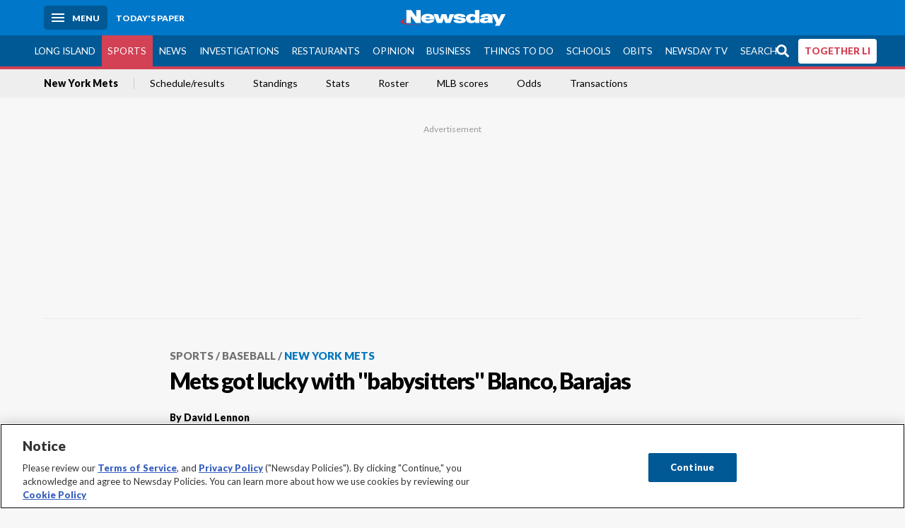

--- FILE ---
content_type: text/html; charset=utf-8
request_url: https://www.newsday.com/sports/baseball/mets/mets-got-lucky-with-babysitters-blanco-barajas-c79367
body_size: 55223
content:
<!DOCTYPE html><html lang="en"><head><meta charSet="utf-8" data-next-head=""/><meta name="viewport" content="width=device-width" data-next-head=""/><link rel="preconnect" href="https://cdn.cookielaw.org" data-next-head=""/><link rel="dns-prefetch" href="https://cdn.cookielaw.org" data-next-head=""/><link rel="preconnect" href="https://htlbid.com" data-next-head=""/><link rel="dns-prefetch" href="https://htlbid.com" data-next-head=""/><link rel="preconnect" href="https://loader.newsday.com" data-next-head=""/><link rel="dns-prefetch" href="https://loader.newsday.com" data-next-head=""/><link rel="preconnect" href="https://cdn.bc0a.com" data-next-head=""/><link rel="dns-prefetch" href="https://cdn.bc0a.com" data-next-head=""/><link rel="preconnect" href="https://widgets.sports.gracenote.com/" data-next-head=""/><link rel="dns-prefetch" href="https://widgets.sports.gracenote.com/" data-next-head=""/><title data-next-head="">Mets got lucky with &quot;babysitters&quot; Blanco, Barajas - Newsday</title><meta name="robots" content="index,follow,noarchive" data-next-head=""/><meta name="twitter:card" content="summary_large_image" data-next-head=""/><meta name="twitter:site" content="@newsday" data-next-head=""/><meta name="twitter:creator" content="@newsday" data-next-head=""/><meta property="og:title" content="Mets got lucky with &quot;babysitters&quot; Blanco, Barajas" data-next-head=""/><meta property="og:url" content="https://www.newsday.com/sports/baseball/mets/mets-got-lucky-with-babysitters-blanco-barajas-c79367" data-next-head=""/><meta property="og:type" content="article" data-next-head=""/><meta property="og:image" content="https://assets.projects.newsday.com/logos/nd-fb-share-logo-600x315.jpg" data-next-head=""/><meta property="og:site_name" content="Newsday" data-next-head=""/><link rel="canonical" href="https://www.newsday.com/sports/baseball/mets/mets-got-lucky-with-babysitters-blanco-barajas-c79367" data-next-head=""/><meta name="apple-itunes-app" content="app-id=358571317, affiliate-data=, app-argument=https://itunes.apple.com/us/app/newsday/id358571317?mt=8" data-next-head=""/><meta name="msvalidate.01" content="AC41EB10D1EC6B5358F0ECA0E861CCAA" data-next-head=""/><meta name="theme-color" content="#0077c8" data-next-head=""/><meta name="google-site-verification" content="WS-IPs_DqbPtrQ9XhKPi_32a-1spE4tjsjhWUqwVVns" data-next-head=""/><meta name="application-name" content="Newsday" data-next-head=""/><meta name="fb:pages" content="19175874448" data-next-head=""/><meta name="origin-trial" content="AxNC/9eKMmjjy1dTV1CFOUFT7kXZR87jH426QDYyiSzWBNkMnd8eKsK1/[base64]" data-next-head=""/><meta name="fb:app_id" content="147686468041" data-next-head=""/><meta name="twitter:image" content="https://assets.projects.newsday.com/logos/nd-fb-share-logo-600x315.jpg" data-next-head=""/><meta name="twitter:app:id:iphone" content="358571317" data-next-head=""/><meta name="twitter:app:id:ipad" content="358571317" data-next-head=""/><meta name="twitter:app:id:googleplay" content="com.pagesuite.newsday" data-next-head=""/><meta name="keywords" content="MLB, National League, NL East, New York Mets, Sports" data-next-head=""/><meta name="sailthru.title" content="Mets got lucky with &quot;babysitters&quot; Blanco, Barajas" data-next-head=""/><meta name="sailthru.date" content="2010-04-23T12:19:51Z" data-next-head=""/><meta name="sailthru.author" content="David Lennon" data-next-head=""/><meta name="onecmsid" data-next-head=""/><link rel="alternate" href="android-app://com.pagesuite.newsday/https://www.newsday.com/json/sports/baseball/mets/mets-got-lucky-with-babysitters-blanco-barajas-c79367" data-next-head=""/><link rel="alternate" href="ios-app://com.pagesuite.newsday/https://www.newsday.com/json/sports/baseball/mets/mets-got-lucky-with-babysitters-blanco-barajas-c79367" data-next-head=""/><link rel="alternate" type="application/rss+xml" title="Most recent from newsday.com" href="https://www.newsday.com/api/rss/recent" data-next-head=""/><link rel="preconnect" href="https://fonts.gstatic.com" crossorigin="true"/><link rel="preload" as="style" href="https://fonts.googleapis.com/css2?family=Lato:wght@400;700;900&amp;family=Work+Sans:wght@600;800&amp;display=swap"/><link rel="preload" href="/_next/static/css/2a7892bca2d326da.css" as="style"/><link rel="preload" href="/_next/static/css/10061cfb5f05d69f.css" as="style"/><link rel="preload" href="/_next/static/css/88be292609642ac0.css" as="style"/><script type="application/ld+json" data-next-head="">{"@context":"https://schema.org/","@type":"NewsArticle","mainEntityOfPage":"https://www.newsday.com/sports/baseball/mets/mets-got-lucky-with-babysitters-blanco-barajas-c79367","headline":"Mets got lucky with \"babysitters\" Blanco, Barajas","image":"https://cdn.newsday.com/projects/logos/nd-logo-square.jpg?f=Landscape+16%3A9&w=1280&q=1","datePublished":"2010-04-23T12:19:51Z","dateModified":"2010-04-23T12:19:51Z","articleSection":"Sports","keywords":["MLB,National League,NL East,New York Mets,Sports"],"author":{"@type":"Person","name":"David Lennon","url":""},"publisher":{"@type":"Organization","name":"Newsday","logo":{"@type":"ImageObject","url":"https://cdn.newsday.com/projects/logos/nd-logo-square.jpg"}},"isAccessibleForFree":"False","hasPart":{"@type":"WebPageElement","isAccessibleForFree":"False","cssSelector":".contentAccess"}}</script><script type="application/ld+json" data-next-head="">{"@context":"http://schema.org/","@type":"BreadcrumbList","itemListElement":[{"@type":"ListItem","position":1,"name":"Sports","item":"https://www.newsday.com/sports"},{"@type":"ListItem","position":2,"name":"Baseball","item":"https://www.newsday.com/sports/baseball"},{"@type":"ListItem","position":3,"name":"New York Mets","item":"https://www.newsday.com/sports/baseball/mets"}]}</script><link rel="preload" as="image" imageSrcSet="/_next/image?url=https%3A%2F%2Fcdn.newsday.com%2Fimage-service%2Fversion%2Fc%3AOGExNGU5MGItOGQzMy00%3AOGY5ZTc4NWUtNzM4NS00%2Fcopy-of-mets-baseball.jpeg%3Ff%3DLandscape%2B16%253A9%26w%3D770%26q%3D1&amp;w=828&amp;q=80 1x, /_next/image?url=https%3A%2F%2Fcdn.newsday.com%2Fimage-service%2Fversion%2Fc%3AOGExNGU5MGItOGQzMy00%3AOGY5ZTc4NWUtNzM4NS00%2Fcopy-of-mets-baseball.jpeg%3Ff%3DLandscape%2B16%253A9%26w%3D770%26q%3D1&amp;w=1920&amp;q=80 2x" data-next-head=""/><link rel="preload" as="image" imageSrcSet="/_next/image?url=https%3A%2F%2Fcdn.newsday.com%2Fimage-service%2Fversion%2Fc%3AYzQ1Y2JmZjItODIyMS00%3AM2JkMGU3ZTEtYWUxYi00%2Fcopy-of-spsimpson25xxxx.%3Ff%3DLandscape%2B16%253A9%26w%3D770%26q%3D1&amp;w=828&amp;q=80 1x, /_next/image?url=https%3A%2F%2Fcdn.newsday.com%2Fimage-service%2Fversion%2Fc%3AYzQ1Y2JmZjItODIyMS00%3AM2JkMGU3ZTEtYWUxYi00%2Fcopy-of-spsimpson25xxxx.%3Ff%3DLandscape%2B16%253A9%26w%3D770%26q%3D1&amp;w=1920&amp;q=80 2x" data-next-head=""/><link rel="preload" as="image" imageSrcSet="/_next/image?url=https%3A%2F%2Fcdn.newsday.com%2Fimage-service%2Fversion%2Fc%3AYTk5ZDgzODQtZDRmYi00%3AOTUzOWQ3NzgtODQ1Mi00%2F2239292954.jpg%3Ff%3DLandscape%2B16%253A9%26w%3D770%26q%3D1&amp;w=828&amp;q=80 1x, /_next/image?url=https%3A%2F%2Fcdn.newsday.com%2Fimage-service%2Fversion%2Fc%3AYTk5ZDgzODQtZDRmYi00%3AOTUzOWQ3NzgtODQ1Mi00%2F2239292954.jpg%3Ff%3DLandscape%2B16%253A9%26w%3D770%26q%3D1&amp;w=1920&amp;q=80 2x" data-next-head=""/><link rel="preload" as="image" imageSrcSet="/_next/image?url=https%3A%2F%2Fcdn.newsday.com%2Fimage-service%2Fversion%2Fc%3AZjllMmFhZTgtMjI5ZS00%3AMWYyMmMzOTYtNTY1NC00%2Fcopy-of-spmets260122.jpg%3Ff%3DLandscape%2B16%253A9%26w%3D770%26q%3D1&amp;w=828&amp;q=80 1x, /_next/image?url=https%3A%2F%2Fcdn.newsday.com%2Fimage-service%2Fversion%2Fc%3AZjllMmFhZTgtMjI5ZS00%3AMWYyMmMzOTYtNTY1NC00%2Fcopy-of-spmets260122.jpg%3Ff%3DLandscape%2B16%253A9%26w%3D770%26q%3D1&amp;w=1920&amp;q=80 2x" data-next-head=""/><link rel="preload" as="image" imageSrcSet="/_next/image?url=https%3A%2F%2Fcdn.newsday.com%2Fimage-service%2Fversion%2Fc%3ANzVhMTdkNWUtYmU0MC00%3AN2Q0NDYwNDQtMWZhNC00%2Fonecms_e9b86286-429d-4bc1-abd6-a42c8de8fb0c_dc2aa045-24e0-4539-aa65-f357ca084592-jpg.jpg%3Ff%3DLandscape%2B16%253A9%26w%3D770%26q%3D1&amp;w=828&amp;q=80 1x, /_next/image?url=https%3A%2F%2Fcdn.newsday.com%2Fimage-service%2Fversion%2Fc%3ANzVhMTdkNWUtYmU0MC00%3AN2Q0NDYwNDQtMWZhNC00%2Fonecms_e9b86286-429d-4bc1-abd6-a42c8de8fb0c_dc2aa045-24e0-4539-aa65-f357ca084592-jpg.jpg%3Ff%3DLandscape%2B16%253A9%26w%3D770%26q%3D1&amp;w=1920&amp;q=80 2x" data-next-head=""/><link rel="stylesheet" href="https://fonts.googleapis.com/css2?family=Lato:wght@400;900&amp;family=Work+Sans:wght@700&amp;display=swap"/><script id="nd_admiral_load" data-nscript="beforeInteractive">!(function(M,_name){M[_name]=M[_name]||function h(){(h.q=h.q||[]).push(arguments)},M[_name].v=M[_name].v||2,M[_name].s="3";})(window,decodeURI(decodeURI('%25%36%31%64%25%36di%257%32%256%31%25%36%63')));!(function(M,h,Z,R){Z=M.createElement(h),M=M.getElementsByTagName(h)[0],Z.async=1,Z.src="https://lunchroomlock.com/assets/js/j4gi5ypl41b5.vendor.js",(R=0)&&R(Z),M.parentNode.insertBefore(Z,M)})(document,"script");;
!(function(M,h,Z,R,o){function a(R,o){try{a=M.localStorage,(R=JSON.parse(a[decodeURI(decodeURI('%256%37e%2574%25%349t%25%365m'))](Z)).lgk||[])&&(o=M[h].pubads())&&R.forEach((function(M){M&&M[0]&&o.setTargeting(M[0],M[1]||"")}))}catch(b){}var a}try{(o=M[h]=M[h]||{}).cmd=o.cmd||[],typeof o.pubads===R?a():typeof o.cmd.unshift===R?o.cmd.unshift(a):o.cmd.push(a)}catch(b){}})(window,decodeURI(decodeURI('%67%6f%256%66g%25%36%63%65%2574%256%31%256%37')),"_a"+decodeURI(decodeURI("%25%35%31%255%330%253%31%25%352%55%4eF%4e%25%330%25%35%36%44%4e%256%61%25%34%39%35%4f%2544Y%253%31%254%65%54%255%31%2533%51%6a%2546%25%342Q%7a%56%45%51%256b%45%25%37%34%25%34%64%2551")),"function");;
;</script><link rel="stylesheet" href="/_next/static/css/2a7892bca2d326da.css" data-n-g=""/><link rel="stylesheet" href="/_next/static/css/10061cfb5f05d69f.css" data-n-p=""/><link rel="stylesheet" href="/_next/static/css/88be292609642ac0.css" data-n-p=""/><noscript data-n-css=""></noscript><script defer="" noModule="" src="/_next/static/chunks/polyfills-42372ed130431b0a.js"></script><script id="layout_dep_js_1" src="https://htlbid.com/v3/newsdayv2.com/htlbid.js" defer="" data-nscript="beforeInteractive"></script><script id="layout_dep_js_3" src="https://loader.newsday.com/prod/newsday/loader.min.js" defer="" data-nscript="beforeInteractive"></script><script src="/_next/static/chunks/webpack-3501682f34179545.js" defer=""></script><script src="/_next/static/chunks/framework-77dff60c8c44585c.js" defer=""></script><script src="/_next/static/chunks/main-227da73f4f5f6f2b.js" defer=""></script><script src="/_next/static/chunks/pages/_app-70e617976dce4370.js" defer=""></script><script src="/_next/static/chunks/bf32f307-377112fe9163e65f.js" defer=""></script><script src="/_next/static/chunks/58474bfb-8fb86143ed249a61.js" defer=""></script><script src="/_next/static/chunks/2734-5af669b1b893965d.js" defer=""></script><script src="/_next/static/chunks/4265-2659000e4d6b6b4a.js" defer=""></script><script src="/_next/static/chunks/4232-a0dd03729179f633.js" defer=""></script><script src="/_next/static/chunks/2840-f84e72150f9191f2.js" defer=""></script><script src="/_next/static/chunks/7915-6c6620cdf8dd5199.js" defer=""></script><script src="/_next/static/chunks/pages/%5B...pages%5D-7339dd09c3d64545.js" defer=""></script><script src="/_next/static/newsday-prod-20260122175548/_buildManifest.js" defer=""></script><script src="/_next/static/newsday-prod-20260122175548/_ssgManifest.js" defer=""></script></head><body><link rel="preload" as="image" href="/img/newsdayLogo.svg"/><link rel="preload" as="image" imageSrcSet="/_next/image?url=https%3A%2F%2Fcdn.newsday.com%2Fimage-service%2Fversion%2Fc%3AOGExNGU5MGItOGQzMy00%3AOGY5ZTc4NWUtNzM4NS00%2Fcopy-of-mets-baseball.jpeg%3Ff%3DLandscape%2B16%253A9%26w%3D770%26q%3D1&amp;w=828&amp;q=80 1x, /_next/image?url=https%3A%2F%2Fcdn.newsday.com%2Fimage-service%2Fversion%2Fc%3AOGExNGU5MGItOGQzMy00%3AOGY5ZTc4NWUtNzM4NS00%2Fcopy-of-mets-baseball.jpeg%3Ff%3DLandscape%2B16%253A9%26w%3D770%26q%3D1&amp;w=1920&amp;q=80 2x"/><link rel="preload" as="image" imageSrcSet="/_next/image?url=https%3A%2F%2Fcdn.newsday.com%2Fimage-service%2Fversion%2Fc%3AYzQ1Y2JmZjItODIyMS00%3AM2JkMGU3ZTEtYWUxYi00%2Fcopy-of-spsimpson25xxxx.%3Ff%3DLandscape%2B16%253A9%26w%3D770%26q%3D1&amp;w=828&amp;q=80 1x, /_next/image?url=https%3A%2F%2Fcdn.newsday.com%2Fimage-service%2Fversion%2Fc%3AYzQ1Y2JmZjItODIyMS00%3AM2JkMGU3ZTEtYWUxYi00%2Fcopy-of-spsimpson25xxxx.%3Ff%3DLandscape%2B16%253A9%26w%3D770%26q%3D1&amp;w=1920&amp;q=80 2x"/><link rel="preload" as="image" imageSrcSet="/_next/image?url=https%3A%2F%2Fcdn.newsday.com%2Fimage-service%2Fversion%2Fc%3AYTk5ZDgzODQtZDRmYi00%3AOTUzOWQ3NzgtODQ1Mi00%2F2239292954.jpg%3Ff%3DLandscape%2B16%253A9%26w%3D770%26q%3D1&amp;w=828&amp;q=80 1x, /_next/image?url=https%3A%2F%2Fcdn.newsday.com%2Fimage-service%2Fversion%2Fc%3AYTk5ZDgzODQtZDRmYi00%3AOTUzOWQ3NzgtODQ1Mi00%2F2239292954.jpg%3Ff%3DLandscape%2B16%253A9%26w%3D770%26q%3D1&amp;w=1920&amp;q=80 2x"/><link rel="preload" as="image" imageSrcSet="/_next/image?url=https%3A%2F%2Fcdn.newsday.com%2Fimage-service%2Fversion%2Fc%3AZjllMmFhZTgtMjI5ZS00%3AMWYyMmMzOTYtNTY1NC00%2Fcopy-of-spmets260122.jpg%3Ff%3DLandscape%2B16%253A9%26w%3D770%26q%3D1&amp;w=828&amp;q=80 1x, /_next/image?url=https%3A%2F%2Fcdn.newsday.com%2Fimage-service%2Fversion%2Fc%3AZjllMmFhZTgtMjI5ZS00%3AMWYyMmMzOTYtNTY1NC00%2Fcopy-of-spmets260122.jpg%3Ff%3DLandscape%2B16%253A9%26w%3D770%26q%3D1&amp;w=1920&amp;q=80 2x"/><link rel="preload" as="image" imageSrcSet="/_next/image?url=https%3A%2F%2Fcdn.newsday.com%2Fimage-service%2Fversion%2Fc%3ANzVhMTdkNWUtYmU0MC00%3AN2Q0NDYwNDQtMWZhNC00%2Fonecms_e9b86286-429d-4bc1-abd6-a42c8de8fb0c_dc2aa045-24e0-4539-aa65-f357ca084592-jpg.jpg%3Ff%3DLandscape%2B16%253A9%26w%3D770%26q%3D1&amp;w=828&amp;q=80 1x, /_next/image?url=https%3A%2F%2Fcdn.newsday.com%2Fimage-service%2Fversion%2Fc%3ANzVhMTdkNWUtYmU0MC00%3AN2Q0NDYwNDQtMWZhNC00%2Fonecms_e9b86286-429d-4bc1-abd6-a42c8de8fb0c_dc2aa045-24e0-4539-aa65-f357ca084592-jpg.jpg%3Ff%3DLandscape%2B16%253A9%26w%3D770%26q%3D1&amp;w=1920&amp;q=80 2x"/><link rel="preload" as="image" href="https://assets.projects.newsday.com/logos/newsday-logo-200-white.svg"/><link rel="shortcut icon" href="/img/newsday/favicon.ico" type="image/x-icon"/><link rel="apple-touch-icon" sizes="180x180" href="/img/newsday/apple-touch-icon-120x120.png"/><link rel="alternate" type="application/rss+xml" title="Most recent from newsday.com" href="/api/rss/recent"/><div id="__next"><header class="masthead Header_masthead__Hx970" role="banner" id="masthead"><div class="container Header_container__v4Zn3 container"><div class="headL Header_headL__oPmVA"><a href="#site-content" class="skip-play Header_skip-play__43P67">Skip to content</a><button class="menu-btn Header_menu-btn__jp_j9 mBtn" aria-label="Menu"><span></span><em>Menu</em></button><a class="actToggle sBtn Header_sBtn__ICOAX ss" href="https://paper.newsday.com"><em>Today&#x27;s paper</em></a></div><a class="logo Header_logo__X2AKx" href="/"><img alt="Newsday" src="/img/newsdayLogo.svg" width="140" height="48"/></a><div class="headR Header_headR__JJ9vo"></div></div></header><div class="sub-nav Header_sub-nav__ur3AV"><div class="container Header_container__v4Zn3 container"><div class="searchBox" data-step="9" data-intro="We&#x27;ve upgraded our search engine to help you find exactly what you are looking for."></div><nav id="nav"><a class="long-island Header_long-island__YP6aY" href="/long-island">Long Island</a><a class="sports Header_sports__giLm0 active Header_active__Ly_zN" href="/sports">Sports</a><a class="news" href="/news/nation">News</a><a class="investigations" href="/long-island/investigations">Investigations</a><a class="restaurants" href="/lifestyle/restaurants">Restaurants</a><a class="opinion Header_opinion__lFa75" href="/opinion">Opinion</a><a class="business Header_business__4VxOu" href="/business">Business</a><a class="things-to-do" href="/lifestyle">Things to Do</a><a class="schools" href="/long-island/education">Schools</a><a class="obits" href="https://www.legacy.com/obituaries/newsday/">Obits</a><a class="newsday-tv" href="https://tv.newsday.com">Newsday TV</a><a class="search Header_search__2K7dz" href="/search/stories">Search</a><a class="together-li" href="/together-li">TOGETHER LI</a></nav></div></div><div class="pane SandwichNav_pane__yAJ50"><button aria-label="Close" class="x SandwichNav_x__tNljz btn"></button><section class="weather Weather_weather__eLJLz placeholder Weather_placeholder__P8UXq"></section></div><div class="trending-nav Header_trending-nav__antym"><div class="container Header_container__v4Zn3 container"><nav id="trendingSubNav"><a class="nd-link" href="/sports/baseball/mets">New York Mets</a><a class="nd-link" href="https://newsday.sports.gracenote.com/baseball/mlb/teamschedule/2964">Schedule/results</a><a class="nd-link" href="https://newsday.sports.gracenote.com/baseball/mlb/standings">Standings</a><a class="nd-link" href="https://newsday.sports.gracenote.com/baseball/mlb/teamstatistics/2964">Stats</a><a class="nd-link" href="https://newsday.sports.gracenote.com/baseball/mlb/teamroster/2964">Roster</a><a class="nd-link" href="https://newsday.sports.gracenote.com/baseball/mlb/scores">MLB scores</a><a class="nd-link" href="https://newsday.sports.gracenote.com/baseball/mlb/odds">Odds</a><a class="nd-link" href="https://newsday.sports.gracenote.com/baseball/mlb/transactions">Transactions</a></nav></div><div class="scroll-progress"><div class="bar" style="width:0%"></div></div></div><main class="container "><article class="story ux full sports baseball new-york-mets"><div class="ad ad_ad__OKN7W full-banner ad_full-banner__KM541 top ad_top__rbWy5"></div><header id="head" class="page-top PageHeader_page-top__6JoVN"><strong class="breadcrumb Breadcrumbs_breadcrumb__U3L3W"><a class="nd-link" href="/sports">Sports</a><a class="nd-link" href="/sports/baseball">Baseball</a><a class="nd-link" href="/sports/baseball/mets">New York Mets</a></strong><h1>Mets got lucky with &quot;babysitters&quot; Blanco, Barajas</h1></header><div class="primary"><div class="byline Byline_byline__7W6Ao"><strong>By <!-- -->David Lennon</strong><time dateTime="2010-04-23T12:19:51.000Z">April 23, 2010</time></div><div class="share-frame-v2 share-tools_share-frame-v2__hJdMo"><div class="share-tools share-tools_share-tools__viyV_" style="display:none"><a class="fb share-tools_fb__qjq2r" rel="noopener noreferrer" href="https://www.facebook.com/sharer/sharer.php?u=https://www.newsday.com/sports/baseball/mets/mets-got-lucky-with-babysitters-blanco-barajas-c79367?utm_medium=site_share_tools&amp;utm_campaign=share_icons&amp;utm_source=facebook" width="600" height="360" target="_blank"><svg class="icon Icon_icon__Haypr" focusable="false" aria-hidden="true"><use href="/img/site-icon-sprites.svg?v=newsday-prod-20260122175548#facebook-f"></use></svg> </a><a class="tw share-tools_tw__4oYAb" rel="noopener noreferrer" href="https://twitter.com/intent/tweet?text=Mets%20got%20lucky%20with%20%22babysitters%22%20Blanco,%20Barajas&amp;url=https://www.newsday.com/sports/baseball/mets/mets-got-lucky-with-babysitters-blanco-barajas-c79367?utm_medium=site_share_tools&amp;utm_campaign=share_icons&amp;utm_source=twitter&amp;via=Newsday" data-mention="@Newsday" width="550" height="440" target="_blank"><svg class="icon Icon_icon__Haypr" focusable="false" aria-hidden="true"><use href="/img/site-icon-sprites.svg?v=newsday-prod-20260122175548#x-social-logo"></use></svg> </a><a class="env share-tools_env__4tzBA" href="mailto:?subject=Mets%20got%20lucky%20with%20%22babysitters%22%20Blanco,%20Barajas&amp;body=,%0D%0Ahttps://www.newsday.com/sports/baseball/mets/mets-got-lucky-with-babysitters-blanco-barajas-c79367?utm_medium=site_share_tools&amp;utm_campaign=share_icons&amp;utm_source=email" data-rel="external"><svg class="icon Icon_icon__Haypr" focusable="false" aria-hidden="true"><use href="/img/site-icon-sprites.svg?v=newsday-prod-20260122175548#envelope"></use></svg> </a><button class="print-btn share-tools_print-btn__9hb3X print"><svg class="icon Icon_icon__Haypr" focusable="false" aria-hidden="true"><use href="/img/site-icon-sprites.svg?v=newsday-prod-20260122175548#print"></use></svg></button></div><button class="share-toggle"><svg class="icon Icon_icon__Haypr" focusable="false" aria-hidden="true"><use href="/img/site-icon-sprites.svg?v=newsday-prod-20260122175548#share"></use></svg>Share</button></div><div class="contentAccess"><div class="continue-reading ContinueReading_continue-reading__uTArZ active ContinueReading_active__SOMMR" style="max-height:100%"><p>The Mets knew they needed to upgrade the catching position this offseason, given Omir Santos&#x27; game-calling issues and Josh Thole&#x27;s inexperience. But the plan didn&#x27;t go as expected when Bengie Molina spurned their two-year, $10-million offer and returned to the Giants. That left Omar Minaya with Henry Blanco, a 38-year-old backup, and little else, until Rod Barajas fell into their laps only hours before the start of spring training.</p><p>As it turned out, the Mets found exactly what they were looking for - a pair of catchers capable of making their pitching staff better. That&#x27;s the subject of today&#x27;s Mets Insider, where John Maine jokingly refers to Blanco as a &quot;babysitter&quot; for Mike Pelfrey. And Pelfrey doesn&#x27;t have a problem with it either. From the Insider:</p><p><span class="Apple-style-span" style="font-family:arial, helvetica, verdana, sans-serif;font-size:14px;color:rgb(5, 15, 32);line-height:13px"> </span></p><div class=""></div><p style="margin-top:1em;margin-right:0px;margin-bottom:1em;margin-left:0px;padding-top:0px;padding-right:0px;padding-bottom:0px;padding-left:0px;border-top-width:0px;border-right-width:0px;border-bottom-width:0px;border-left-width:0px;border-style:initial;border-color:initial;outline-width:0px;outline-style:initial;outline-color:initial;vertical-align:baseline;background-image:initial;background-attachment:initial;background-origin:initial;background-clip:initial;background-color:transparent;font-size:14px;line-height:1.4em;color:rgb(5, 15, 32);background-position:initial initial;background-repeat:initial initial"><em>&quot;That&#x27;s kind of what he is,&quot; Pelfrey said. &quot;Any time you can have a guy around like that to talk to you and let you know what you are doing, it allows you to learn and it allows you to get better.&quot;</em></p><p style="margin-top:1em;margin-right:0px;margin-bottom:1em;margin-left:0px;padding-top:0px;padding-right:0px;padding-bottom:0px;padding-left:0px;border-top-width:0px;border-right-width:0px;border-bottom-width:0px;border-left-width:0px;border-style:initial;border-color:initial;outline-width:0px;outline-style:initial;outline-color:initial;vertical-align:baseline;background-image:initial;background-attachment:initial;background-origin:initial;background-clip:initial;background-color:transparent;font-size:14px;line-height:1.4em;color:rgb(5, 15, 32);background-position:initial initial;background-repeat:initial initial"><em>Barajas and Blanco were comfortable with the &quot;baby-sitter&quot; label, too.</em></p><p style="margin-top:1em;margin-right:0px;margin-bottom:1em;margin-left:0px;padding-top:0px;padding-right:0px;padding-bottom:0px;padding-left:0px;border-top-width:0px;border-right-width:0px;border-bottom-width:0px;border-left-width:0px;border-style:initial;border-color:initial;outline-width:0px;outline-style:initial;outline-color:initial;vertical-align:baseline;background-image:initial;background-attachment:initial;background-origin:initial;background-clip:initial;background-color:transparent;font-size:14px;line-height:1.4em;color:rgb(5, 15, 32);background-position:initial initial;background-repeat:initial initial"><em>&quot;If we have to do that sometimes, we&#x27;ll do it,&quot; Blanco said. &quot;They&#x27;re the main guys on the field and that&#x27;s our responsibility - to deal with those types of little things that probably nobody sees on the field.&quot;</em></p><p style="margin-top:1em;margin-right:0px;margin-bottom:1em;margin-left:0px;padding-top:0px;padding-right:0px;padding-bottom:0px;padding-left:0px;border-top-width:0px;border-right-width:0px;border-bottom-width:0px;border-left-width:0px;border-style:initial;border-color:initial;outline-width:0px;outline-style:initial;outline-color:initial;vertical-align:baseline;background-image:initial;background-attachment:initial;background-origin:initial;background-clip:initial;background-color:transparent;font-size:14px;line-height:1.4em;color:rgb(5, 15, 32);background-position:initial initial;background-repeat:initial initial"><em>Added Barajas, &quot;You have to be like a parent. Get them back on the right path. Just try to steer them, whether it&#x27;s in a tough way or an encouraging way or whatever way that person responds to.&quot;</em></p></div></div><div class="ad ad_ad__OKN7W mobvar ad_mobvar__C_aXw"></div></div><div class="secondary"><div id="mets-article-right-rail" class="topSiteStories ux"><div class="mod-head ModHead_mod-head__Aavlu"><a href="#" class="nd-link"><h2>More Mets headlines</h2><svg class="icon Icon_icon__Haypr chevron-link" focusable="false" aria-hidden="true"><use href="/img/site-icon-sprites.svg?v=newsday-prod-20260122175548#chevron-right"></use></svg></a></div><div class="headlines"><a class="headline-item Headline_headline-item__HAicg no-teaser sports columnists david-lennon time-on" aria-label="Lennon: Stearns&#x27; overhaul has become quite impressive" href="/sports/columnists/david-lennon/mets-makeover-david-stearns-kn3whlu1"><figure class="img Image_img__VNXHO landscape eager"><img alt="" loading="eager" width="770" height="433.125" decoding="async" data-nimg="1" style="color:transparent" srcSet="/_next/image?url=https%3A%2F%2Fcdn.newsday.com%2Fimage-service%2Fversion%2Fc%3AOGExNGU5MGItOGQzMy00%3AOGY5ZTc4NWUtNzM4NS00%2Fcopy-of-mets-baseball.jpeg%3Ff%3DLandscape%2B16%253A9%26w%3D770%26q%3D1&amp;w=828&amp;q=80 1x, /_next/image?url=https%3A%2F%2Fcdn.newsday.com%2Fimage-service%2Fversion%2Fc%3AOGExNGU5MGItOGQzMy00%3AOGY5ZTc4NWUtNzM4NS00%2Fcopy-of-mets-baseball.jpeg%3Ff%3DLandscape%2B16%253A9%26w%3D770%26q%3D1&amp;w=1920&amp;q=80 2x" src="/_next/image?url=https%3A%2F%2Fcdn.newsday.com%2Fimage-service%2Fversion%2Fc%3AOGExNGU5MGItOGQzMy00%3AOGY5ZTc4NWUtNzM4NS00%2Fcopy-of-mets-baseball.jpeg%3Ff%3DLandscape%2B16%253A9%26w%3D770%26q%3D1&amp;w=1920&amp;q=80"/></figure><div><strong class="headline">Lennon: Stearns&#x27; overhaul has become quite impressive<!-- --> </strong></div><div class="headline-row Headline_headline-row__jcr0e"><div class="info Headline_info__zmQI0"><span class="time-to-read Headline_time-to-read__zSk3S"><svg class="icon Icon_icon__Haypr" focusable="false" aria-hidden="true"><use href="/img/site-icon-sprites.svg?v=newsday-prod-20260122175548#clock"></use></svg><span>4m read</span></span></div><div class="buttons Headline_buttons__agaUT"><button class="share Headline_share__uYQf0"><svg class="icon Icon_icon__Haypr" focusable="false" aria-hidden="true"><use href="/img/site-icon-sprites.svg?v=newsday-prod-20260122175548#share"></use></svg></button></div></div></a><a class="headline-item Headline_headline-item__HAicg no-teaser sports baseball new-york-mets time-on" aria-label="LI Mets fans hoping busy week improves the team" href="/sports/baseball/mets/mets-n7wm3ukx"><figure class="img Image_img__VNXHO landscape eager"><img alt="" loading="eager" width="770" height="433.125" decoding="async" data-nimg="1" style="color:transparent" srcSet="/_next/image?url=https%3A%2F%2Fcdn.newsday.com%2Fimage-service%2Fversion%2Fc%3AYzQ1Y2JmZjItODIyMS00%3AM2JkMGU3ZTEtYWUxYi00%2Fcopy-of-spsimpson25xxxx.%3Ff%3DLandscape%2B16%253A9%26w%3D770%26q%3D1&amp;w=828&amp;q=80 1x, /_next/image?url=https%3A%2F%2Fcdn.newsday.com%2Fimage-service%2Fversion%2Fc%3AYzQ1Y2JmZjItODIyMS00%3AM2JkMGU3ZTEtYWUxYi00%2Fcopy-of-spsimpson25xxxx.%3Ff%3DLandscape%2B16%253A9%26w%3D770%26q%3D1&amp;w=1920&amp;q=80 2x" src="/_next/image?url=https%3A%2F%2Fcdn.newsday.com%2Fimage-service%2Fversion%2Fc%3AYzQ1Y2JmZjItODIyMS00%3AM2JkMGU3ZTEtYWUxYi00%2Fcopy-of-spsimpson25xxxx.%3Ff%3DLandscape%2B16%253A9%26w%3D770%26q%3D1&amp;w=1920&amp;q=80"/></figure><div><strong class="headline">LI Mets fans hoping busy week improves the team<!-- --> </strong></div><div class="headline-row Headline_headline-row__jcr0e"><div class="info Headline_info__zmQI0"><span class="time-to-read Headline_time-to-read__zSk3S"><svg class="icon Icon_icon__Haypr" focusable="false" aria-hidden="true"><use href="/img/site-icon-sprites.svg?v=newsday-prod-20260122175548#clock"></use></svg><span>3m read</span></span></div><div class="buttons Headline_buttons__agaUT"><button class="share Headline_share__uYQf0"><svg class="icon Icon_icon__Haypr" focusable="false" aria-hidden="true"><use href="/img/site-icon-sprites.svg?v=newsday-prod-20260122175548#share"></use></svg></button></div></div></a><a class="headline-item Headline_headline-item__HAicg no-teaser sports baseball new-york-mets time-on" aria-label="Mets acquire ace righthander Peralta from Brewers" href="/sports/baseball/mets/bo-bichette-mets-vpkac5ns"><figure class="img Image_img__VNXHO landscape eager"><img alt="" loading="eager" width="770" height="433.125" decoding="async" data-nimg="1" style="color:transparent" srcSet="/_next/image?url=https%3A%2F%2Fcdn.newsday.com%2Fimage-service%2Fversion%2Fc%3AYTk5ZDgzODQtZDRmYi00%3AOTUzOWQ3NzgtODQ1Mi00%2F2239292954.jpg%3Ff%3DLandscape%2B16%253A9%26w%3D770%26q%3D1&amp;w=828&amp;q=80 1x, /_next/image?url=https%3A%2F%2Fcdn.newsday.com%2Fimage-service%2Fversion%2Fc%3AYTk5ZDgzODQtZDRmYi00%3AOTUzOWQ3NzgtODQ1Mi00%2F2239292954.jpg%3Ff%3DLandscape%2B16%253A9%26w%3D770%26q%3D1&amp;w=1920&amp;q=80 2x" src="/_next/image?url=https%3A%2F%2Fcdn.newsday.com%2Fimage-service%2Fversion%2Fc%3AYTk5ZDgzODQtZDRmYi00%3AOTUzOWQ3NzgtODQ1Mi00%2F2239292954.jpg%3Ff%3DLandscape%2B16%253A9%26w%3D770%26q%3D1&amp;w=1920&amp;q=80"/></figure><div><strong class="headline">Mets acquire ace righthander Peralta from Brewers<!-- --> </strong></div><div class="headline-row Headline_headline-row__jcr0e"><div class="info Headline_info__zmQI0"><span class="time-to-read Headline_time-to-read__zSk3S"><svg class="icon Icon_icon__Haypr" focusable="false" aria-hidden="true"><use href="/img/site-icon-sprites.svg?v=newsday-prod-20260122175548#clock"></use></svg><span>3m read</span></span></div><div class="buttons Headline_buttons__agaUT"><button class="share Headline_share__uYQf0"><svg class="icon Icon_icon__Haypr" focusable="false" aria-hidden="true"><use href="/img/site-icon-sprites.svg?v=newsday-prod-20260122175548#share"></use></svg></button></div></div></a><a class="headline-item Headline_headline-item__HAicg no-teaser sports columnists laura-albanese time-on" aria-label="Albanese: It&#x27;ll be up to Mets players to put Stearns&#x27; plan into action" href="/sports/columnists/laura-albanese/mets-bo-bichette-prg6zemt"><figure class="img Image_img__VNXHO landscape eager"><img alt="" loading="eager" width="770" height="433.125" decoding="async" data-nimg="1" style="color:transparent" srcSet="/_next/image?url=https%3A%2F%2Fcdn.newsday.com%2Fimage-service%2Fversion%2Fc%3AZjllMmFhZTgtMjI5ZS00%3AMWYyMmMzOTYtNTY1NC00%2Fcopy-of-spmets260122.jpg%3Ff%3DLandscape%2B16%253A9%26w%3D770%26q%3D1&amp;w=828&amp;q=80 1x, /_next/image?url=https%3A%2F%2Fcdn.newsday.com%2Fimage-service%2Fversion%2Fc%3AZjllMmFhZTgtMjI5ZS00%3AMWYyMmMzOTYtNTY1NC00%2Fcopy-of-spmets260122.jpg%3Ff%3DLandscape%2B16%253A9%26w%3D770%26q%3D1&amp;w=1920&amp;q=80 2x" src="/_next/image?url=https%3A%2F%2Fcdn.newsday.com%2Fimage-service%2Fversion%2Fc%3AZjllMmFhZTgtMjI5ZS00%3AMWYyMmMzOTYtNTY1NC00%2Fcopy-of-spmets260122.jpg%3Ff%3DLandscape%2B16%253A9%26w%3D770%26q%3D1&amp;w=1920&amp;q=80"/><div class="watch-vid Headline_watch-vid__tTlCv"><span><svg class="icon Icon_icon__Haypr" focusable="false" aria-hidden="true"><use href="/img/site-icon-sprites.svg?v=newsday-prod-20260122175548#play"></use></svg></span><time class="run-time Headline_run-time__KNnux" dateTime="PT23H42M13S">1:25</time></div></figure><div><strong class="headline">Albanese: It&#x27;ll be up to Mets players to put Stearns&#x27; plan into action<!-- --> </strong></div><div class="headline-row Headline_headline-row__jcr0e"><div class="info Headline_info__zmQI0"><span class="time-to-read Headline_time-to-read__zSk3S"><svg class="icon Icon_icon__Haypr" focusable="false" aria-hidden="true"><use href="/img/site-icon-sprites.svg?v=newsday-prod-20260122175548#clock"></use></svg><span>3m read</span></span></div><div class="buttons Headline_buttons__agaUT"><button class="share Headline_share__uYQf0"><svg class="icon Icon_icon__Haypr" focusable="false" aria-hidden="true"><use href="/img/site-icon-sprites.svg?v=newsday-prod-20260122175548#share"></use></svg></button></div></div></a><a class="headline-item Headline_headline-item__HAicg no-teaser sports baseball new-york-mets time-on" aria-label="Bichette: &#x27;It was very obvious that I wanted to be a Met&#x27;" href="/sports/baseball/mets/bo-bichette-intro-jyibfqs2"><figure class="img Image_img__VNXHO landscape eager"><img alt="" loading="eager" width="770" height="433.125" decoding="async" data-nimg="1" style="color:transparent" srcSet="/_next/image?url=https%3A%2F%2Fcdn.newsday.com%2Fimage-service%2Fversion%2Fc%3ANzVhMTdkNWUtYmU0MC00%3AN2Q0NDYwNDQtMWZhNC00%2Fonecms_e9b86286-429d-4bc1-abd6-a42c8de8fb0c_dc2aa045-24e0-4539-aa65-f357ca084592-jpg.jpg%3Ff%3DLandscape%2B16%253A9%26w%3D770%26q%3D1&amp;w=828&amp;q=80 1x, /_next/image?url=https%3A%2F%2Fcdn.newsday.com%2Fimage-service%2Fversion%2Fc%3ANzVhMTdkNWUtYmU0MC00%3AN2Q0NDYwNDQtMWZhNC00%2Fonecms_e9b86286-429d-4bc1-abd6-a42c8de8fb0c_dc2aa045-24e0-4539-aa65-f357ca084592-jpg.jpg%3Ff%3DLandscape%2B16%253A9%26w%3D770%26q%3D1&amp;w=1920&amp;q=80 2x" src="/_next/image?url=https%3A%2F%2Fcdn.newsday.com%2Fimage-service%2Fversion%2Fc%3ANzVhMTdkNWUtYmU0MC00%3AN2Q0NDYwNDQtMWZhNC00%2Fonecms_e9b86286-429d-4bc1-abd6-a42c8de8fb0c_dc2aa045-24e0-4539-aa65-f357ca084592-jpg.jpg%3Ff%3DLandscape%2B16%253A9%26w%3D770%26q%3D1&amp;w=1920&amp;q=80"/><div class="watch-vid Headline_watch-vid__tTlCv"><span><svg class="icon Icon_icon__Haypr" focusable="false" aria-hidden="true"><use href="/img/site-icon-sprites.svg?v=newsday-prod-20260122175548#play"></use></svg></span><time class="run-time Headline_run-time__KNnux" dateTime="PT23H42M13S">1:25</time></div></figure><div><strong class="headline">Bichette: &#x27;It was very obvious that I wanted to be a Met&#x27;<!-- --> </strong></div><div class="headline-row Headline_headline-row__jcr0e"><div class="info Headline_info__zmQI0"></div><div class="buttons Headline_buttons__agaUT"><button class="share Headline_share__uYQf0"><svg class="icon Icon_icon__Haypr" focusable="false" aria-hidden="true"><use href="/img/site-icon-sprites.svg?v=newsday-prod-20260122175548#share"></use></svg></button></div></div></a></div></div></div><div id="pageData" data-omni="{&quot;setblockedsite&quot;:&quot;metered&quot;,&quot;setblocked&quot;:&quot;metered&quot;,&quot;aceID&quot;:&quot;1.1877459&quot;,&quot;deskID&quot;:&quot;&quot;}"></div><div class="nativo"></div></article></main><style id="nd_custom_site_css">/* to remove border from module */
.module.no-bar .mod-head {
  border-bottom: 0;
}

/* dangerous roads ticker */
.dangerous-roads-ticker {
  background: white;
  .mod-head {
     background: white; 
    margin-top: 4px;
    h2 {
      padding: 22px 0 0 0;
    }
    img {
      width: 250px;
    }
    svg {
      display:none;
    }
  }
}

a.Expose_headline-component__CPIUR svg {
     height: 40px;
}
 .newsday time + time{
    display:none;
}

/* Begin Home Page Game Promos */
.headline-item.game-promo {
  width: 100%;
  position: relative;
  background-color: #fff;
  display: block;
  border-top: 4px solid #f7f7f7;
  padding: 22px;
  page-break-inside: avoid;
  break-inside: avoid;
  overflow: hidden;
}

.headline-item.game-promo figure {
  margin-left: 22px;
  float: right;
  width: 125px;
  line-height: 0;
  margin-bottom: 0;
}

.headline-item.game-promo p {
  color: #666;
  margin: 5px 0 0;
  line-height: 1.4;
  font-size: 1.4rem;
}
/* End Home Page Game Promos */

/* Fixing Weather Layer Image; ACE-1735 */
.wxmap--src-widgets-map-components-layouts-default-layers-layers-modal__tab-content img {
width: auto;
}

/* Feed Me Shorts over VV module on HP (ACE-2216) */

#Vertical-videos > .mod-head {
    position: relative;
}

[id*="Vertical-videos"].carousel-frame > .mod-head svg {
    width: 250px;
}

/* Fixes misaligned top media animations */
article.full[class*=ux] .primary>figure[class*=vdx] {
  margin: 0 auto 22px!important;
}
/* fixes summary box in single column page (movie review) ACE-2655 */
@media (min-width: 970px) {
  .contentAccess > .summary {
    position: relative;
    right: -100px;
  }
}

/* styles for Together LI navigation */
#nav a.together-li {
    background: #FFF;
    color: #d34155;
    border-radius: 4px;
    height: 35px;
    font-weight: 700;
}

#navMenu li.together-li div {
    background: #005995;
}

#navMenu li.together-li a {
    background: #FFF;
    color: #d34155;
    border-radius: 4px;
    margin: 11px;
      font-weight: 700;
}

/* cancels out summary box that gets pulled to the left */
.contentAccess > .summary {
  position: static;
  margin: 22px auto;
}

/* hide top banner ad */
/*.ad.top{
  display: none;
}*/

/*Beta Labels for Home PAge Promo */

#Games-promo [href*="mind-training"] time {
    display: none;
}

#Games-promo [href*="mind-training"]:after {
    position: absolute;
    top: 6px;
    left: 6px;
    content: "NEW";
    background: #f3546a;
    padding: 6px;
    border-radius: 4px;
    color: white;
    font-size: 14px;
    box-shadow: 0 1px 3px rgba(0,0,0,.5);
}

/* Homepage feedme section icon row fix */
main.newsday section#Feed-Me .headline .headline-row{
    margin: auto 0 11px;
}
</style><div class="overlay DeepLink_overlay__gokgL"></div><section class="deeplink DeepLink_deeplink__FwSYZ"><a class="close DeepLink_close__I1M0e" href="#"><svg class="icon Icon_icon__Haypr" focusable="false" aria-hidden="true"><use href="/img/site-icon-sprites.svg?v=newsday-prod-20260122175548#times"></use></svg></a><h3>Stay logged in.</h3><p>The Newsday app makes it easier to access content without having to log in.</p><div><a class="btn DeepLink_btn__ifZIk" href="#">Read<!-- --> in the app</a></div><div></div></section><script id="layout_dep_js_7" strategy="beforeInteractive" src="https://cdn.cookielaw.org/consent/tcf.stub.js"></script><script id="layout_dep_js_8" strategy="beforeInteractive" data-domain-script="5713c53d-3211-42c9-a5b3-6dc8a2324a11" src="https://cdn.cookielaw.org/scripttemplates/otSDKStub.js"></script><script id="layout_dep_js_9" strategy="beforeInteractive" ccpa-opt-out-ids="C0004" ccpa-opt-out-geo="ca" ccpa-opt-out-lspa="false" src="https://cdn.cookielaw.org/opt-out/otCCPAiab.js"></script><div class="footer-search Footer_footer-search__kCHWA"><strong>Didn&#x27;t find what you were looking for?</strong><form name="search-form" action="" method="GET"><fieldset><input type="search" class="text" placeholder="Search newsday.com" autoComplete="off" autoCorrect="off" maxLength="512"/><button value="Search" class="ltBtn" type="submit" aria-label="Search"><svg class="icon Icon_icon__Haypr" focusable="false" aria-hidden="true"><use href="/img/site-icon-sprites.svg?v=newsday-prod-20260122175548#search"></use></svg></button></fieldset></form></div><div class="ad ad_ad__OKN7W full-banner ad_full-banner__KM541 bottom"></div><div class="fixed-modal NDDefaultMobile_fixed-modal__UKiPB"><div class="mobile-toaster-container NDDefaultMobile_mobile-toaster-container__wVNmF ab-newsday-theme-mobile NDDefaultMobile_ab-newsday-theme-mobile__1qtWZ"><img class="nd-logo _MobileComponents_nd-logo__28qn7" src="https://assets.projects.newsday.com/logos/newsday-logo-200-white.svg" alt="Newsday Logo"/><button class="close-button _MobileComponents_close-button__CSfhg white-x _MobileComponents_white-x__cLoXf" aria-label="close"><svg class="icon Icon_icon__Haypr" focusable="false" aria-hidden="true"><use href="/img/site-icon-sprites.svg?v=newsday-prod-20260122175548#times"></use></svg></button><span>SUBSCRIBE</span><p>Unlimited Digital Access<span>Only 25¢</span>for 6 months</p><div class="cta NDDefaultMobile_cta__GR3FC"><a class="buyDigital" href="https://subscribe.newsday.com/Subscribe5?sitecode=Ncom&amp;ofrgp_code=paywallToasterMobilePw240049ControlA&amp;returnUrl=https%3A%2F%2Fwww.newsday.com%2Fonboarding%2F%3FclearUserState%3Dtrue">ACT NOW</a><span>SALE ENDS SOON | CANCEL ANYTIME</span></div></div></div><footer class="site-footer Footer_site-footer__HIW7S"><div id="toaster-wrap" class="subOffer fixed-bottom"></div><section id="foot" class="container"><div class="link-columns Footer_link-columns__bST4W"><nav class="col-4"><h3>Quick Links</h3><a class="nd-link" href="https://projects.newsday.com/long-island/about-us/">About Us</a><a class="nd-link" href="/subscribe/offers">Subscribe</a><a class="nd-link" href="https://paper.newsday.com">Today&#x27;s paper</a><a class="nd-link" href="/newsletters">Email newsletters</a><a class="nd-link" href="/newsday-live">Newsday Live</a><a class="nd-link" href="/careers">Careers</a><a class="nd-link" href="/manageaccount">Manage my account</a><a class="nd-link" href="/services/newsday-apps-ios-android-wdhvqyhx">Mobile &amp; TV apps</a><a class="nd-link" href="/services/contest">Contests</a><a class="nd-link" href="https://newsday.newspapers.com/">Archives</a></nav><nav class="col-4"><h3>Advertising</h3><a class="nd-link" href="/services/advertising/advertising-page-2025-lh0xyb0i">Media Kit</a><a class="nd-link" href="https://mediakit.newsday.com/brand360/">Brand 360</a><a class="nd-link" href="https://productions.newsday.com/">Newsday Productions</a><a class="nd-link" href="https://newsdayconnect.com/">Newsday Connect</a><a class="nd-link" href="/classifieds">Classifieds</a><a class="nd-link" href="https://newyorkpublicnotices.com">Public Notices</a></nav><nav class="col-4"><h3>News</h3><a class="nd-link" href="/long-island">Long Island</a><a class="nd-link" href="/sports">Sports</a><a class="nd-link" href="/opinion">Opinion</a><a class="nd-link" href="/long-island/politics">Politics</a><a class="nd-link" href="/news/nation">News</a><a class="nd-link" href="/business">Business</a><a class="nd-link" href="/long-island/towns">Towns</a><a class="nd-link" href="/sports/high-school">High school sports</a></nav><nav class="col-4"><h3>Featured</h3><a class="nd-link" href="/funbook">Funbook</a><a class="nd-link" href="https://www.legacy.com/obituaries/newsday/">Obituaries</a><a class="nd-link" href="/entertainment/crossword-puzzle">Crosswords</a><a class="nd-link" href="/lifestyle">Things to Do</a><a class="nd-link" href="/entertainment">Entertainment</a><a class="nd-link" href="/lifestyle/restaurants">Restaurants</a><a class="nd-link" href="/lifestyle/family">Family</a><a class="nd-link" href="/travel">Travel</a><a class="nd-link" href="/nextli">NextLI</a></nav></div><p><a class="nd-link" href="/privacy">Privacy Policy</a> | <a class="nd-link" href="/terms">Terms of service</a> | <a class="nd-link" href="/homedeliveryterms">Subscription terms</a> | <a class="nd-link" href="/services/cookie-policy-yzw4eicr#manage">Your ad choices</a> | <a href="#" class="ot-sdk-show-settings">Cookie Settings</a> | <a class="nd-link" href="/services/newsday-llc-privacy-policy-fasg61nc#ca_residents">California Privacy Rights</a> | <a class="nd-link" href="https://projects.newsday.com/long-island/about-us/">About Us</a> | <a class="nd-link" href="/contact">Contact Newsday</a> | <a class="nd-link" href="http://www.newsdayreprints.com/">Reprints &amp; permissions</a> | <a class="nd-link" href="/advertise">Advertise with Newsday</a> | <a class="nd-link" href="/help">Help</a></p><p class="copyright">Copyright ©<!-- -->2026<!-- --> Newsday. All rights reserved.</p><div class="soc Footer_soc___GhxV"><a class="nd-link" aria-label="Visit Newsday on Facebook" href="/facebook"><svg class="icon Icon_icon__Haypr" focusable="false" aria-hidden="true"><use href="/img/site-icon-sprites.svg?v=newsday-prod-20260122175548#facebook-f"></use></svg></a><a class="nd-link" aria-label="Visit Newsday on X" href="/twitter"><svg class="icon Icon_icon__Haypr" focusable="false" aria-hidden="true"><use href="/img/site-icon-sprites.svg?v=newsday-prod-20260122175548#x-social-logo"></use></svg></a><a class="nd-link" aria-label="Visit Newsday on Instagram" href="https://www.instagram.com/newsday"><svg class="icon Icon_icon__Haypr" focusable="false" aria-hidden="true"><use href="/img/site-icon-sprites.svg?v=newsday-prod-20260122175548#instagram"></use></svg></a></div></section></footer></div><script id="__NEXT_DATA__" type="application/json">{"props":{"pageProps":{"data":{"environment":{"baseUrl":"https://www.newsday.com","__typename":"Environment"},"page":{"path":[{"id":"contentid/Newsday.Sports.d","title":"Sports","path":"/sports","__typename":"Section"},{"id":"contentid/Newsday.Sports.Baseball.d","title":"Baseball","path":"/sports/baseball","__typename":"Section"},{"id":"contentid/Newsday.Sports.Baseball.Mets.d","title":"New York Mets","path":"/sports/baseball/mets","__typename":"Section"},{"id":"contentid/article.1.1877459","title":"Mets got lucky with \"babysitters\" Blanco, Barajas","path":"/sports/baseball/mets/mets-got-lucky-with-babysitters-blanco-barajas-c79367","__typename":"Article"}],"site":{"id":"contentid/newsday.site","title":"Newsday","path":"/","premiumType":"metered","publisherName":"Newsday Media Group","publisherLogo":null,"navigation":[{"__typename":"Section","navigation":[{"__typename":"Section","id":"contentid/Newsday.LongIsland.Columnists.d","title":"Columnists","path":"/long-island/columnists"},{"__typename":"Section","id":"contentid/Newsday.LongIsland.Crime.d","title":"Crime","path":"/long-island/crime"},{"__typename":"Section","id":"contentid/Newsday.LongIsland.Data.d","title":"Data and Maps","path":"/long-island/data"},{"__typename":"Section","id":"contentid/Newsday.LongIsland.Education.d","title":"Education","path":"/long-island/education"},{"__typename":"Section","id":"contentid/Newsday.LongIsland.Environment.d","title":"Environment","path":"/long-island/environment"},{"__typename":"Section","id":"contentid/Newsday.LongIsland.LIHistory.d","title":"History","path":"/long-island/history"},{"__typename":"Section","id":"contentid/Newsday.LongIsland.Investigations.d","title":"Investigations","path":"/long-island/investigations"},{"__typename":"Section","id":"contentid/Newsday.LongIsland.LILife.d","title":"LI Life","path":"/long-island/li-life"},{"__typename":"Section","id":"contentid/Newsday.LongIsland.Nassau.d","title":"Nassau","path":"/long-island/nassau"},{"__typename":"Section","id":"contentid/Newsday.LongIsland.Obituaries.d","title":"Obituaries","path":"/long-island/obituaries"},{"__typename":"Section","id":"contentid/Newsday.LongIsland.Politics.d","title":"Politics","path":"/long-island/politics"},{"__typename":"Section","id":"contentid/Newsday.LongIsland.Religion.d","title":"Religion","path":"/long-island/religion"},{"__typename":"Section","id":"contentid/Newsday.LongIsland.Suffolk.d","title":"Suffolk","path":"/long-island/suffolk"},{"__typename":"Section","id":"contentid/Newsday.LongIsland.Towns.d","title":"Towns","path":"/long-island/towns"},{"__typename":"Section","id":"contentid/Newsday.LongIsland.Transportation.d","title":"Transportation","path":"/long-island/transportation"}],"id":"contentid/Newsday.LongIsland.d","title":"Long Island","url":"https://www.newsday.com/long-island","path":"/long-island"},{"__typename":"Section","navigation":[],"id":"contentid/Newsday.Sports.d","title":"Sports","url":"https://www.newsday.com/sports","path":"/sports"},{"__typename":"Link","label":"News","hidden":false,"url":"/news/nation","style":"DEFAULT","reveal":false,"content":null,"relatedLinks":[]},{"__typename":"Link","label":"Investigations","hidden":false,"url":"/long-island/investigations","style":"DEFAULT","reveal":false,"content":null,"relatedLinks":[]},{"__typename":"Link","label":"Restaurants","hidden":false,"url":"/lifestyle/restaurants","style":"DEFAULT","reveal":false,"content":null,"relatedLinks":[]},{"__typename":"Section","navigation":[],"id":"contentid/Newsday.Opinion.d","title":"Opinion","url":"https://www.newsday.com/opinion","path":"/opinion"},{"__typename":"Section","navigation":[{"__typename":"Section","id":"contentid/Newsday.Business.Columnists.d","title":"Columnists","path":"/business/columnists"},{"__typename":"Section","id":"contentid/Newsday.Business.PressReleases.d","title":"Press Releases","path":"/business/press-releases"},{"__typename":"Section","id":"contentid/Newsday.Business.Technology.d","title":"Technology","path":"/business/technology"}],"id":"contentid/Newsday.Business.d","title":"Business","url":"https://www.newsday.com/business","path":"/business"},{"__typename":"Section","navigation":[],"id":"contentid/Newsday.Lifestyle.d","title":"Things to Do","url":"https://www.newsday.com/lifestyle","path":"/lifestyle"},{"__typename":"Link","label":"Schools","hidden":false,"url":"/long-island/education","style":"DEFAULT","reveal":false,"content":null,"relatedLinks":[]},{"__typename":"Link","label":"Obits","hidden":false,"url":"https://www.legacy.com/obituaries/newsday/","style":"DEFAULT","reveal":false,"content":null,"relatedLinks":[]},{"__typename":"Link","label":"Newsday TV","hidden":false,"url":"https://tv.newsday.com","style":"DEFAULT","reveal":false,"content":null,"relatedLinks":[]},{"__typename":"Link","label":"Search","hidden":false,"url":"https://www.newsday.com/search/stories","style":"DEFAULT","reveal":false,"content":null,"relatedLinks":[]},{"__typename":"Link","label":"TOGETHER LI","hidden":false,"url":"/together-li","style":"DEFAULT","reveal":false,"content":null,"relatedLinks":[]}],"specialNav":[],"subNav":[{"__typename":"Link","label":"Search","hidden":false,"url":"https://www.newsday.com/search/stories","style":"DEFAULT","reveal":false,"content":null,"relatedLinks":[]},{"__typename":"Link","label":"Home","hidden":false,"url":"/","style":"DEFAULT","reveal":false,"content":null,"relatedLinks":[]},{"__typename":"Link","label":"Long Island","hidden":false,"url":"/long-island","style":"DEFAULT","reveal":false,"content":null,"relatedLinks":[{"__typename":"Section","title":"Nassau","reveal":true,"url":"https://www.newsday.com/long-island/nassau"},{"__typename":"Section","title":"Suffolk","reveal":true,"url":"https://www.newsday.com/long-island/suffolk"},{"__typename":"Section","title":"Crime","reveal":false,"url":"https://www.newsday.com/long-island/crime"},{"__typename":"Section","title":"Politics","reveal":false,"url":"https://www.newsday.com/long-island/politics"},{"__typename":"Section","title":"Towns","reveal":false,"url":"https://www.newsday.com/long-island/towns"},{"__typename":"Section","title":"Investigations","reveal":false,"url":"https://www.newsday.com/long-island/investigations"},{"__typename":"Section","title":"Data and Maps","reveal":false,"url":"https://www.newsday.com/long-island/data"},{"__typename":"Section","title":"LI Life","reveal":false,"url":"https://www.newsday.com/long-island/li-life"},{"__typename":"Section","title":"History","reveal":false,"url":"https://www.newsday.com/long-island/history"},{"__typename":"Link","label":"Obits","hidden":false,"url":"https://www.legacy.com/obituaries/newsday/","style":"DEFAULT","reveal":false,"content":null},{"__typename":"Link","label":"Commuting","hidden":false,"url":"/traffic","style":"DEFAULT","reveal":false,"content":null},{"__typename":"Section","title":"Elections","reveal":false,"url":"https://www.newsday.com/long-island/politics/elections"}]},{"__typename":"Link","label":"Investigations","hidden":false,"url":"/long-island/investigations","style":"DEFAULT","reveal":false,"content":null,"relatedLinks":[]},{"__typename":"Link","label":"Schools","hidden":false,"url":"/long-island/education","style":"DEFAULT","reveal":false,"content":null,"relatedLinks":[]},{"__typename":"Link","label":"Sports","hidden":false,"url":"/sports","style":"DEFAULT","reveal":false,"content":{"id":"contentid/Newsday.Sports.d","url":"https://www.newsday.com/sports","__typename":"Section"},"relatedLinks":[{"__typename":"Section","title":"New York Yankees","reveal":false,"url":"https://www.newsday.com/sports/baseball/yankees"},{"__typename":"Section","title":"New York Mets","reveal":true,"url":"https://www.newsday.com/sports/baseball/mets"},{"__typename":"Section","title":"New York Islanders","reveal":false,"url":"https://www.newsday.com/sports/hockey/islanders"},{"__typename":"Section","title":"New York Rangers","reveal":false,"url":"https://www.newsday.com/sports/hockey/rangers"},{"__typename":"Section","title":"New York Jets","reveal":false,"url":"https://www.newsday.com/sports/football/jets"},{"__typename":"Section","title":"New York Giants","reveal":false,"url":"https://www.newsday.com/sports/football/giants"},{"__typename":"Section","title":"New York Knicks","reveal":false,"url":"https://www.newsday.com/sports/basketball/knicks"},{"__typename":"Section","title":"Brooklyn Nets","reveal":false,"url":"https://www.newsday.com/sports/basketball/nets"},{"__typename":"Section","title":"New York Liberty","reveal":true,"url":"https://www.newsday.com/sports/basketball/liberty"},{"__typename":"Section","title":"High School","reveal":true,"url":"https://www.newsday.com/sports/high-school"},{"__typename":"Section","title":"College","reveal":false,"url":"https://www.newsday.com/sports/college"},{"__typename":"Section","title":"Columnists","reveal":false,"url":"https://www.newsday.com/sports/columnists"},{"__typename":"Section","title":"Sports video","reveal":false,"url":"https://www.newsday.com/sports/video"},{"__typename":"Link","label":"Scores","hidden":false,"url":"https://newsday.sports.gracenote.com/gamematchups","style":"DEFAULT","reveal":false,"content":null},{"__typename":"Section","title":"Baseball","reveal":false,"url":"https://www.newsday.com/sports/baseball"},{"__typename":"Section","title":"Basketball","reveal":false,"url":"https://www.newsday.com/sports/basketball"},{"__typename":"Section","title":"Boxing","reveal":false,"url":"https://www.newsday.com/sports/boxing"},{"__typename":"Section","title":"Football","reveal":false,"url":"https://www.newsday.com/sports/football"},{"__typename":"Section","title":"Golf","reveal":false,"url":"https://www.newsday.com/sports/golf"},{"__typename":"Section","title":"Hockey","reveal":false,"url":"https://www.newsday.com/sports/hockey"},{"__typename":"Section","title":"Horse Racing","reveal":false,"url":"https://www.newsday.com/sports/horse-racing"},{"__typename":"Section","title":"Media","reveal":false,"url":"https://www.newsday.com/sports/media"},{"__typename":"Section","title":"Mixed Martial Arts","reveal":false,"url":"https://www.newsday.com/sports/mixed-martial-arts"},{"__typename":"Section","title":"Motor Racing","reveal":false,"url":"https://www.newsday.com/sports/motor-racing"},{"__typename":"Section","title":"Olympics","reveal":false,"url":"https://www.newsday.com/sports/olympics"},{"__typename":"Section","title":"Soccer","reveal":false,"url":"https://www.newsday.com/sports/soccer"}]},{"__typename":"Link","label":"Newsday TV","hidden":false,"url":"https://tv.newsday.com","style":"DEFAULT","reveal":false,"content":null,"relatedLinks":[]},{"__typename":"Link","label":"TOGETHER LI","hidden":false,"url":"/together-li","style":"DEFAULT","reveal":false,"content":null,"relatedLinks":[]},{"__typename":"Link","label":"Arts \u0026 Entertainment","hidden":false,"url":"/entertainment","style":"DEFAULT","reveal":false,"content":null,"relatedLinks":[{"__typename":"Section","title":"Movies","reveal":true,"url":"https://www.newsday.com/entertainment/movies"},{"__typename":"Section","title":"TV","reveal":true,"url":"https://www.newsday.com/entertainment/tv"},{"__typename":"Section","title":"Celebrities","reveal":false,"url":"https://www.newsday.com/entertainment/celebrities"},{"__typename":"Section","title":"Music","reveal":false,"url":"https://www.newsday.com/entertainment/music"},{"__typename":"Section","title":"Books","reveal":false,"url":"https://www.newsday.com/entertainment/books"},{"__typename":"Section","title":"Theater","reveal":false,"url":"https://www.newsday.com/entertainment/theater"},{"__typename":"Link","label":"Crossword Puzzle","hidden":false,"url":"/entertainment/crossword-puzzle","style":"DEFAULT","reveal":false,"content":null},{"__typename":"Section","title":"Long Island Nostalgia","reveal":false,"url":"https://www.newsday.com/lifestyle/nostalgia"}]},{"__typename":"Link","label":"Restaurants","hidden":false,"url":"/lifestyle/restaurants","style":"DEFAULT","reveal":false,"content":null,"relatedLinks":[]},{"__typename":"Link","label":"Things To Do","hidden":false,"url":"/lifestyle","style":"DEFAULT","reveal":false,"content":null,"relatedLinks":[{"__typename":"Link","label":"Restaurants","hidden":false,"url":"/lifestyle/restaurants","style":"DEFAULT","reveal":false,"content":null},{"__typename":"Section","title":"Family","reveal":true,"url":"https://www.newsday.com/lifestyle/family"},{"__typename":"Link","label":"Recipes","hidden":false,"url":"https://www.newsday.com/lifestyle/restaurants/food-and-drink/easy-recipes-pasta-chicken-vegetables-dessert-ythucwba","style":"DEFAULT","reveal":false,"content":null},{"__typename":"Link","label":"Top 50 Restaurants","hidden":false,"url":"https://www.newsday.com/lifestyle/restaurants/long-island-top-50-restaurants-2024-c45778","style":"DEFAULT","reveal":false,"content":null},{"__typename":"Section","title":"Fashion and Shopping","reveal":false,"url":"https://www.newsday.com/lifestyle/fashion-and-shopping"},{"__typename":"Section","title":"Recreation","reveal":true,"url":"https://www.newsday.com/lifestyle/recreation"},{"__typename":"Section","title":"Retirement","reveal":false,"url":"https://www.newsday.com/lifestyle/retirement"},{"__typename":"Link","label":"Events","hidden":false,"url":"/lifestyle/long-island-events","style":"DEFAULT","reveal":false,"content":null}]},{"__typename":"Section","navigation":[],"id":"contentid/Newsday.Travel.d","title":"Travel","url":"https://www.newsday.com/travel","path":"/travel"},{"__typename":"Link","label":"News","hidden":false,"url":"/news/nation","style":"DEFAULT","reveal":false,"content":null,"relatedLinks":[{"__typename":"Section","title":"Nation/World","reveal":false,"url":"https://www.newsday.com/news/nation"},{"__typename":"Link","label":"NYC","hidden":false,"url":"/news/new-york","style":"DEFAULT","reveal":false,"content":null},{"__typename":"Link","label":"State and Region","hidden":false,"url":"/news/region-state","style":"DEFAULT","reveal":false,"content":null},{"__typename":"Section","title":"Health","reveal":true,"url":"https://www.newsday.com/news/health"},{"__typename":"Section","title":"Technology","reveal":true,"url":"https://www.newsday.com/business/technology"},{"__typename":"Section","title":"Lottery","reveal":false,"url":"https://www.newsday.com/news/lottery"}]},{"__typename":"Link","label":"Opinion","hidden":false,"url":"/opinion","style":"DEFAULT","reveal":false,"content":null,"relatedLinks":[{"__typename":"Link","label":"Matt Davies","hidden":false,"url":"https://www.newsday.com/opinion/cartoons/political-cartoons-matt-davies-newsday-2024-nwocr8a9","style":"DEFAULT","reveal":false,"content":null},{"__typename":"Section","title":"Editorials","reveal":true,"url":"https://www.newsday.com/opinion/editorials"},{"__typename":"Section","title":"Columnists","reveal":false,"url":"https://www.newsday.com/opinion/columnists"},{"__typename":"Link","label":"Letters to the Editor","hidden":false,"url":"/opinion/letters","style":"DEFAULT","reveal":false,"content":null},{"__typename":"Link","label":"Submit Your Letter","hidden":false,"url":"/opinion/letters/submitting-your-letter-nzj035rq","style":"DEFAULT","reveal":false,"content":null}]},{"__typename":"Link","label":"Business","hidden":false,"url":"/business","style":"DEFAULT","reveal":false,"content":null,"relatedLinks":[{"__typename":"Section","title":"Real Estate","reveal":false,"url":"https://www.newsday.com/real-estate"},{"__typename":"Section","title":"Technology","reveal":true,"url":"https://www.newsday.com/business/technology"},{"__typename":"Section","title":"Cars","reveal":false,"url":"https://www.newsday.com/classifieds/cars"},{"__typename":"Section","title":"Columnists","reveal":true,"url":"https://www.newsday.com/business/columnists"}]},{"__typename":"Section","navigation":[{"__typename":"Section","id":"contentid/Newsday.Databaseads.RealEstate.d","title":"Home \u0026amp; Commercial gallery","path":"/classifieds/real-estate/home-amp-commercial-gallery"}],"id":"contentid/Newsday.RealEstate.d","title":"Real Estate","url":"https://www.newsday.com/real-estate","path":"/real-estate"},{"__typename":"Link","label":"nextLI","hidden":false,"url":"https://www.newsday.com/nextli","style":"DEFAULT","reveal":false,"content":null,"relatedLinks":[]},{"__typename":"Link","label":"Obits","hidden":false,"url":"https://www.legacy.com/obituaries/newsday/","style":"DEFAULT","reveal":false,"content":null,"relatedLinks":[]},{"__typename":"Section","navigation":[],"id":"contentid/Newsday.NewsdayLive.d","title":"Newsday Live","url":"https://www.newsday.com/newsday-live","path":"/newsday-live"},{"__typename":"Section","navigation":[{"__typename":"Section","id":"contentid/Newsday.Classifieds.Cars.d","title":"Cars","path":"/classifieds/cars"},{"__typename":"Section","id":"contentid/Newsday.Classifieds.Jobs.d","title":"Jobs","path":"/classifieds/jobs"},{"__typename":"Section","id":"contentid/Newsday.Classifieds.RealEstate.d","title":"Real Estate","path":"/classifieds/real-estate"},{"__typename":"Section","id":"contentid/Newsday.Classifieds.VAT.d","title":"Virtual Ad Taker","path":"/classifieds/virtual-ad-taker"}],"id":"contentid/Newsday.Classifieds.d","title":"Classifieds","url":"https://www.newsday.com/classifieds","path":"/classifieds"},{"__typename":"Link","label":"Public Notices","hidden":false,"url":"https://newyorkpublicnotices.com/","style":"DEFAULT","reveal":false,"content":null,"relatedLinks":[]},{"__typename":"Link","label":"Special Sections","hidden":false,"url":"http://edition.pagesuite-professional.co.uk/Newsday/SpecialSections.aspx","style":"DEFAULT","reveal":false,"content":null,"relatedLinks":[]},{"__typename":"Section","navigation":[],"id":"contentid/Newsday.Classifieds.Cars.d","title":"Cars","url":"https://www.newsday.com/classifieds/cars","path":"/classifieds/cars"},{"__typename":"Section","navigation":[],"id":"contentid/Newsday.Classifieds.Jobs.d","title":"Jobs","url":"https://www.newsday.com/classifieds/jobs","path":"/classifieds/jobs"},{"__typename":"Link","label":"Crossword Puzzle","hidden":false,"url":"/entertainment/crossword-puzzle","style":"DEFAULT","reveal":false,"content":null,"relatedLinks":[]},{"__typename":"Section","navigation":[],"id":"contentid/Newsday.Games.MahjonggSolitaire.d","title":"Mahjongg","url":"https://www.newsday.com/games/mahjongg","path":"/games/mahjongg"},{"__typename":"Section","navigation":[],"id":"contentid/Newsday.Weather.d","title":"Weather","url":"https://www.newsday.com/weather","path":"/weather"},{"__typename":"Section","navigation":[],"id":"contentid/Newsday.LongIsland.Data.d","title":"Data and Maps","url":"https://www.newsday.com/long-island/data","path":"/long-island/data"},{"__typename":"Link","label":"Archives","hidden":false,"url":"https://newsday.newspapers.com/","style":"DEFAULT","reveal":false,"content":null,"relatedLinks":[]},{"__typename":"Link","label":"Contact Newsday","hidden":false,"url":"https://www.newsday.com/services/contact-newsday-lz16sefb","style":"DEFAULT","reveal":false,"content":null,"relatedLinks":[]}],"footerSubNav":[],"desktopAdzone":"/5819/nwsd.desktop/home/home","mobileAdzone":"/5819/nwsd.mobile/home","videoAdzone":"/5819/nwsd.desktop/video_gallery/home","mobileVideoAdzone":"/5819/nwsd.mobile/video_gallery","appAdzone":"/5819/newsday.mobileapp/home","videoViews":"0","desktopToaster":"nd-default-desk","mobileToaster":"nd-default-mobile","popupModal":"","subscribeButton":"","customCSS":"/* to remove border from module */\n.module.no-bar .mod-head {\n  border-bottom: 0;\n}\n\n/* dangerous roads ticker */\n.dangerous-roads-ticker {\n  background: white;\n  .mod-head {\n     background: white; \n    margin-top: 4px;\n    h2 {\n      padding: 22px 0 0 0;\n    }\n    img {\n      width: 250px;\n    }\n    svg {\n      display:none;\n    }\n  }\n}\n\na.Expose_headline-component__CPIUR svg {\n     height: 40px;\n}\n .newsday time + time{\n    display:none;\n}\n\n/* Begin Home Page Game Promos */\n.headline-item.game-promo {\n  width: 100%;\n  position: relative;\n  background-color: #fff;\n  display: block;\n  border-top: 4px solid #f7f7f7;\n  padding: 22px;\n  page-break-inside: avoid;\n  break-inside: avoid;\n  overflow: hidden;\n}\n\n.headline-item.game-promo figure {\n  margin-left: 22px;\n  float: right;\n  width: 125px;\n  line-height: 0;\n  margin-bottom: 0;\n}\n\n.headline-item.game-promo p {\n  color: #666;\n  margin: 5px 0 0;\n  line-height: 1.4;\n  font-size: 1.4rem;\n}\n/* End Home Page Game Promos */\n\n/* Fixing Weather Layer Image; ACE-1735 */\n.wxmap--src-widgets-map-components-layouts-default-layers-layers-modal__tab-content img {\nwidth: auto;\n}\n\n/* Feed Me Shorts over VV module on HP (ACE-2216) */\n\n#Vertical-videos \u003e .mod-head {\n    position: relative;\n}\n\n[id*=\"Vertical-videos\"].carousel-frame \u003e .mod-head svg {\n    width: 250px;\n}\n\n/* Fixes misaligned top media animations */\narticle.full[class*=ux] .primary\u003efigure[class*=vdx] {\n  margin: 0 auto 22px!important;\n}\n/* fixes summary box in single column page (movie review) ACE-2655 */\n@media (min-width: 970px) {\n  .contentAccess \u003e .summary {\n    position: relative;\n    right: -100px;\n  }\n}\n\n/* styles for Together LI navigation */\n#nav a.together-li {\n    background: #FFF;\n    color: #d34155;\n    border-radius: 4px;\n    height: 35px;\n    font-weight: 700;\n}\n\n#navMenu li.together-li div {\n    background: #005995;\n}\n\n#navMenu li.together-li a {\n    background: #FFF;\n    color: #d34155;\n    border-radius: 4px;\n    margin: 11px;\n      font-weight: 700;\n}\n\n/* cancels out summary box that gets pulled to the left */\n.contentAccess \u003e .summary {\n  position: static;\n  margin: 22px auto;\n}\n\n/* hide top banner ad */\n/*.ad.top{\n  display: none;\n}*/\n\n/*Beta Labels for Home PAge Promo */\n\n#Games-promo [href*=\"mind-training\"] time {\n    display: none;\n}\n\n#Games-promo [href*=\"mind-training\"]:after {\n    position: absolute;\n    top: 6px;\n    left: 6px;\n    content: \"NEW\";\n    background: #f3546a;\n    padding: 6px;\n    border-radius: 4px;\n    color: white;\n    font-size: 14px;\n    box-shadow: 0 1px 3px rgba(0,0,0,.5);\n}\n\n/* Homepage feedme section icon row fix */\nmain.newsday section#Feed-Me .headline .headline-row{\n    margin: auto 0 11px;\n}\n","customJS":"","loadHotJar":false,"__typename":"Site"},"section":{"id":"contentid/Newsday.Sports.Baseball.Mets.d","title":"New York Mets","seoTitle":"New York Mets News, Scores, Analysis \u0026 Schedules","seoDescription":"Complete coverage of the New York Mets with the latest news, scores, schedule and analysis.","noIndex":false,"bodyClass":"","path":"/sports/baseball/mets","style":"DEFAULT","pathSegment":"mets","url":"https://www.newsday.com/sports/baseball/mets","premiumType":"metered","desktopAdzone":"/5819/nwsd.desktop/sports/mets","mobileAdzone":"/5819/nwsd.mobile/sports","videoAdzone":"/5819/nwsd.desktop/video_gallery/sports","mobileVideoAdzone":"/5819/nwsd.mobile/video_gallery/sports","appAdzone":"/5819/newsday.mobileapp/sports","suppressPushly":false,"offerPageDisplay":"","hideToaster":false,"desktopToaster":"","mobileToaster":"","popupModal":"","subscribeButton":"","navigation":[],"specialNav":[],"customCSS":"","customJS":"","contentPath":[{"id":"contentid/Newsday.Sports.d","title":"Sports","path":"/sports","__typename":"Section"},{"id":"contentid/Newsday.Sports.Baseball.d","title":"Baseball","path":"/sports/baseball","__typename":"Section"},{"id":"contentid/Newsday.Sports.Baseball.Mets.d","title":"New York Mets","path":"/sports/baseball/mets","__typename":"Section"}],"footerSubNav":[],"loadHotJar":false,"sectionLogo":null,"sectionLogoWH":"","sectionFrontLogo":null,"sectionFrontLogoWH":"","svgLogo":"","facebookImage":null,"tags":[{"name":"mets","__typename":"Tag"},{"name":" ny mets","__typename":"Tag"},{"name":" new york mets","__typename":"Tag"},{"name":" steve cohen","__typename":"Tag"},{"name":" pete alonso","__typename":"Tag"},{"name":" francisco lindor","__typename":"Tag"},{"name":" justin verlander","__typename":"Tag"},{"name":" max scherzer","__typename":"Tag"},{"name":" kate upton","__typename":"Tag"},{"name":" brandon nimmo","__typename":"Tag"},{"name":" edwin diaz","__typename":"Tag"},{"name":" brett baty","__typename":"Tag"},{"name":" jeff mcneil","__typename":"Tag"},{"name":" buck showalter","__typename":"Tag"}],"__typename":"Section","articleSlots":[{"__typename":"Slot","name":"New York Mets - megaslot","externalName":null,"headline":"New York Mets","displayCTA":false,"module_style":null,"hidden":false,"hideReadMore":false,"appOnly":false,"link":null,"layout":"SECTION_MEGASLOT","numberItems":null,"module_blurb":null,"slotLabel":null,"slotLink":null,"style":null,"customimage":null,"imageAltTag":null,"bgColor":null,"cssData":null,"cssClass":null,"carouselCustomText":null,"primarySection":null,"alt_layout":null,"alt_style":null,"alt_headline":null,"alt_headlineLink":null,"alt_text":null,"alt_numberItems":null,"teaserMedia":[],"teasers":{"totalCount":0,"teasers":[],"__typename":"Teasers"}}],"articlePageSidebarSlots":[{"id":"contentid/MmE3ZmJmZTAtOTFiYi00","__typename":"Slot","name":"mets article right rail","externalName":"mets.slotRailModule","headline":"More Mets headlines","displayCTA":false,"module_style":"","hidden":false,"hideReadMore":false,"appOnly":false,"link":{"hidden":false,"label":"Mets","url":"","content":{"url":"https://www.newsday.com/sports/baseball/mets","path":"/sports/baseball/mets","__typename":"Section"},"__typename":"Link"},"layout":"basic5","numberItems":"","module_blurb":"","slotLabel":"","slotLink":"","style":"SEC_NO_TEASER","customimage":"","imageAltTag":"","bgColor":"","cssData":"","cssClass":"","carouselCustomText":null,"primarySection":null,"alt_layout":null,"alt_style":null,"alt_headline":null,"alt_headlineLink":null,"alt_text":null,"alt_numberItems":null,"teaserMedia":[],"teasers":{"totalCount":5,"teasers":[{"id":"contentid/f695b1cc-3baa-499a-8ac5-c86598977a9a","__typename":"Teaser","title":"Lennon: Stearns' overhaul has become quite impressive","teaserOvertitle":null,"text":"As much as \"run prevention\" was the oft-repeated mantra for David Stearns entering this winter, it now feels more like a dressed-up code for blowing the whole dang thing up.","longText":"","customLogo":null,"media":{"__typename":"Image","id":"contentid/fea18763-90f5-42fa-9f0c-8416ee43157f","width":2100,"height":1399,"title":"Copy Of Mets Baseball","headline":"","baseUrl":"https://cdn.newsday.com/image-service/version/c:OGExNGU5MGItOGQzMy00:OGY5ZTc4NWUtNzM4NS00/copy-of-mets-baseball.jpeg","caption":"\u003cp\u003eMets president of baseball operations David Stearns speaks during an introductory press conference for Bo Bichette on Wednesday, Jan. 21, 2026, at Citi Field.\u003c/p\u003e\n","altTag":"","byline":"Heather Khalifa","organization":"AP","floatLeft":false,"floatRight":false,"imageSize":"","useFreeform":false},"content":{"__typename":"Article","id":"contentid/f695b1cc-3baa-499a-8ac5-c86598977a9a","lead":"As much as \"run prevention\" was the oft-repeated mantra for David Stearns entering this winter, it now feels more like a dressed-up code for blowing the whole dang thing up.","body":"\u003cp\u003eSpeaking amid the September debris of the Mets’ 79-loss stink bomb, David Stearns pledged to “fix” his malfunctioning $340 million roster, which consistently found annoying ways to (under) perform like the worst team money could buy.\u003cspan contenteditable=\"false\"\u003e \u003c/span\u003e\u003c/p\u003e \n\u003cp\u003eStage One of Stearns’ solution was to immediately take a sledgehammer to the Mets’ beloved core, a group for which he — plainly put — harbored no long-standing affection. The shocking trade of Brandon Nimmo to the Rangers was followed by allowing Pete Alonso to walk to the Orioles (and the inevitable shipment of Jeff McNeil to the A’s).\u003cspan contenteditable=\"false\"\u003e \u003c/span\u003e\u003c/p\u003e \n\u003cp\u003eStearns and owner Steve Cohen probably wish they had a do-over with Edwin Diaz’s defection to the Dodgers, but the former closer now gets added to the demolition pile anyway, a casualty of the Mets’ hellbent efforts toward Flushing’s winter renovation.\u003cspan contenteditable=\"false\"\u003e \u003c/span\u003e\u003c/p\u003e \n\u003cp\u003eIt was a curious strategy by Stearns and Cohen. The duo are lifelong Mets fans themselves yet chose to enrage that same tragically loyal base by jettisoning their favorites.\u003cspan contenteditable=\"false\"\u003e \u003c/span\u003e\u003c/p\u003e \n\u003cp\u003eSomehow the regular-season sting got even worse in the weeks that followed. The malfunction looked more like malpractice.\u003cspan contenteditable=\"false\"\u003e \u003c/span\u003e\u003c/p\u003e \n\u003cp\u003eNo longer.\u003cspan contenteditable=\"false\"\u003e \u003c/span\u003e\u003c/p\u003e \n\u003cp\u003eAs much as “run prevention” was the oft-repeated mantra for Stearns entering this winter, it now feels more like a dressed-up code for blowing the whole dang thing up. \u003cspan contenteditable=\"false\"\u003e \u003c/span\u003e\u003c/p\u003e \n\u003cp\u003eWhich brings us to Stage Two of Stearns’ plan. The Mets have seriously overhauled their roster in rapid fashion, along with spending some major prospect capital (and Cohen’s cash) in the process.\u003cspan contenteditable=\"false\"\u003e \u003c/span\u003e\u003c/p\u003e \n\u003cp\u003eIn a lightning-strike span of six days, Stearns signed \u003ca href=\"https://www.newsday.com/sports/baseball/mets/bo-bichette-intro-jyibfqs2\"\u003eBo Bichette\u003c/a\u003e\u0026nbsp;to a three-year, $126 million contract — installing the shortstop at third base — traded for a high-upside, distressed-asset, defensively elite centerfielder in \u003ca href=\"https://www.newsday.com/sports/baseball/mets/mets-luis-robert-fssxb76a\"\u003eLuis Robert Jr.\u003c/a\u003e\u0026nbsp;and then won the \u003ca href=\"https://www.newsday.com/sports/baseball/mets/bo-bichette-mets-vpkac5ns\"\u003eFreddy Peralta\u003c/a\u003e\u0026nbsp;sweepstakes late Wednesday night by importing him from the Brewers for Brandon Sproat and Jett Williams. \u003cspan contenteditable=\"false\"\u003e \u003c/span\u003e\u003c/p\u003e \n\u003cp\u003eThat’s in addition to getting Marcus Semien for second base (at Nimmo’s expense), signing Jorge Polanco (two years, $40M) for first base and aggressively retooling the bullpen (Devin Williams, Luke Weaver, Luis Garcia, Tobias Myers).\u003cspan contenteditable=\"false\"\u003e \u003c/span\u003e\u003c/p\u003e \n\u003cp\u003e“We’re going to go into this year with a very talented group, but also a group that looks somewhat different,” Stearns said Thursday on a Zoom call. “There’s going to be a lot of guys in our clubhouse who really have no affiliation at all with what happened to us in ’25. I think that’s healthy and I think that’s good for us.”\u003cspan contenteditable=\"false\"\u003e \u003c/span\u003e\u003c/p\u003e \n\u003cp\u003eStearns’ cold-blooded teardown of the Mets now seems like a lifetime ago rather than a mere five weeks, but the ghosts of Nimmo, Alonso and Diaz aren’t going away just yet. There’s still plenty of those shirseys and fond memories floating around in the stubborn consciousness of the Mets’ faithful.\u003cspan contenteditable=\"false\"\u003e \u003c/span\u003e\u003c/p\u003e \n\u003cp\u003e“We knew what the response was going to be when we made some of the decisions we made early in the offseason,” Stearns said. “We completely understand it. Those are tough decisions.”\u003cspan contenteditable=\"false\"\u003e \u003c/span\u003e\u003c/p\u003e \n\u003cp\u003eBut to Stearns’ credit, with Cohen’s solid backing, he acknowledged from the jump that what the Mets previously had didn’t work. Now we’ll see if fortune truly favors the bold, because Stearns dived headfirst into this radical makeover with high-salary, short-term rentals that amount to pushing all of his chips to the center for 2026.\u003cspan contenteditable=\"false\"\u003e \u003c/span\u003e\u003c/p\u003e \n\u003cp\u003eAfter the ’25 disaster, that’s perfectly fine. The Mets don’t get the luxury of half-measures, not when you’ve weaned this next generation on the promise of Cohen’s billions and the paying customers expect a World Series contender on a regular basis.\u003cspan contenteditable=\"false\"\u003e \u003c/span\u003e\u003c/p\u003e \n\u003cp\u003eBichette is a major upgrade as far as a third-base bat goes, and his tenacity at the plate will provide the necessary protection for Juan Soto (handling the new position shouldn’t be an issue for the former shortstop). But with an opt-out after the first season, expect Bichette to be back on the market, regardless of his stated Mets love at Wednesday’s news conference.\u003cspan contenteditable=\"false\"\u003e \u003c/span\u003e\u003c/p\u003e \n\u003cp\u003ePeralta is pitching in this walk year at the bargain rate of $8 million, and his looming free agency is the reason Milwaukee traded him in the first place. Robert is earning $20 million this season, but next year is a $20 million option (with a $2 million buyout).\u003cspan contenteditable=\"false\"\u003e \u003c/span\u003e\u003c/p\u003e \n\u003cp\u003eBut the lack of longer-term ties to the Mets is not necessarily a bad thing. Bichette, Peralta and Robert have the additional motivation of playing for a huge payday, which also works to the Mets’ advantage.\u003cspan contenteditable=\"false\"\u003e \u003c/span\u003e\u003c/p\u003e \n\u003cp\u003e“Freddy has clearly established himself as one of the top starters in baseball,” Stearns said. “He’s a player I know well, a player I trust and a player who I think is going to mesh very well with our organization and city.”\u003cspan contenteditable=\"false\"\u003e \u003c/span\u003e\u003c/p\u003e \n\u003cp\u003eNone of these moves come without some risk, however.\u003cspan contenteditable=\"false\"\u003e \u003c/span\u003e\u003c/p\u003e \n\u003cp\u003ePeralta finished fifth in the Cy Young Award voting this year (2.70 ERA, 10.4K/9) despite averaging a somewhat light 5\u003cspan contenteditable=\"false\"\u003e\u0026nbsp;\u003c/span\u003e1⁄3 innings per start (he did make more than 30 starts for the third straight season, however).\u003cspan contenteditable=\"false\"\u003e \u003c/span\u003e\u003c/p\u003e \n\u003cp\u003eRobert followed his All-Star 2023 season (38 homers, .857 OPS) with two injury-riddled campaigns, totaling 28 homers in 210 games and hitting .223.\u003cspan contenteditable=\"false\"\u003e \u003c/span\u003e\u003c/p\u003e \n\u003cp\u003eWilliams lost his closer job during last year’s bumpy intro to New York and Weaver flamed out spectacularly with the Yankees.\u003cspan contenteditable=\"false\"\u003e \u003c/span\u003e\u003c/p\u003e \n\u003cp\u003eBichette and Polanco are being counted on to start at positions they’ve never played before in the majors.\u003cspan contenteditable=\"false\"\u003e \u003c/span\u003e\u003c/p\u003e \n\u003cp\u003e“There’s going to be learning curves,” Stearns said. “We’re going to make mistakes. I also have a high degree of confidence that [Bichette and Polanco] are going to figure it out and be able to play their positions at a very high level.”\u003cspan contenteditable=\"false\"\u003e \u003c/span\u003e\u003c/p\u003e \n\u003cp\u003eStearns can take some consolation in the fact that he appears to have weathered the harshest part of this offseason and emerged triumphant on the other side. But deep down, he’s smart enough to realize you don’t take any victory laps before October.\u003c/p\u003e","publishedDate":"2026-01-22T23:40:49.198Z","updatedDate":"2026-01-23T03:40:20.193Z","url":"https://www.newsday.com/sports/columnists/david-lennon/mets-makeover-david-stearns-kn3whlu1","headline":"David Lennon: Mets' David Stearns has rebounded from curious early offseason decisions","teaserTitle":"Lennon: Stearns' overhaul has become quite impressive","newsLabel":"none","newsLabel2":"none","subType":"column","disableDeepLink":false,"moveAd":false,"textAudio":{"id":"contentid/e91b3d98-d648-423e-acf1-25014245f5f0","title":"AIAudio - David Lennon: Mets' David Stearns has rebounded from curious early offseason decisions\n","headline":"AIAudio - David Lennon: Mets' David Stearns has rebounded from curious early offseason decisions","mediaLink":null,"premiumType":"inherit","url":"https://www.newsday.com/sports/columnists/david-lennon/aiaudio-mets-david-stearns-radical-overhaul-of-the-team-looks-a-lot-different-after-a-busy-week-w9kpke2o","updatedDate":null,"publishedDate":null,"newsLabel":null,"audioUrl":"https://api.newsday.atexcloud.io//file-delivery-service/version/c:NTExZWFhN2MtYzc3Yy00:Y2JjNWZkNzItZTVkMy00/audio%2Fcc1ef2a5-5ca9-4212-b8db-5699af83895a.mp3","tags":[],"source":[],"contentPath":[{"id":"contentid/Newsday.Sports.d","title":"Sports","path":"/sports","__typename":"Section"},{"id":"contentid/Newsday.Sports.Columnists.d","title":"Columnists","path":"/sports/columnists","__typename":"Section"},{"id":"contentid/Newsday.Columnists.David_Lennon.d","title":"David Lennon","path":"/sports/columnists/david-lennon","__typename":"Section"},{"id":"contentid/e91b3d98-d648-423e-acf1-25014245f5f0","title":"AIAudio - David Lennon: Mets' David Stearns has rebounded from curious early offseason decisions\n","path":"/sports/columnists/david-lennon/aiaudio-mets-david-stearns-radical-overhaul-of-the-team-looks-a-lot-different-after-a-busy-week-w9kpke2o","__typename":"Audio"}],"topElement":null,"__typename":"Audio"},"gridFilter":[],"htmlBlurb":"","externalLink":"","customWidgetsTop":[],"contentPath":[{"id":"contentid/Newsday.Sports.d","title":"Sports","path":"/sports","__typename":"Section"},{"id":"contentid/Newsday.Sports.Columnists.d","title":"Columnists","path":"/sports/columnists","__typename":"Section"},{"id":"contentid/Newsday.Columnists.David_Lennon.d","title":"David Lennon","path":"/sports/columnists/david-lennon","__typename":"Section"},{"id":"contentid/f695b1cc-3baa-499a-8ac5-c86598977a9a","title":"SPDAVE260123","path":"/sports/columnists/david-lennon/mets-makeover-david-stearns-kn3whlu1","__typename":"Article"}],"authors":[{"headline":"David Lennon","name":"David Lennon","role":"Baseball Columnist","subhed":"Baseball Columnist","imageUrl":"https://cdn.newsday.com/image-service/version/c:ZDkwNWZhYTgtM2I5OS00:YTgtM2I5OS00NjE3MGY0/image.jpg","authorUrl":"/author/david-lennon","authorPage":"","authorBio":"\u003cp\u003e\n\tDavid Lennon is an award-winning columnist, a voter for baseball\u0026#39;s Hall of Fame and has covered six no-hitters, including two perfect games.\n\u003c/p\u003e\n","deactivated":false,"twitterId":"DPLennon","tikTokId":"","instagramId":"","emailAddress":"dave.lennon@newsday.com","url":"https://www.newsday.com/david-lennon","__typename":"Author"}],"topElement":{"__typename":"Image","id":"contentid/fea18763-90f5-42fa-9f0c-8416ee43157f","width":2100,"height":1399,"title":"Copy Of Mets Baseball","headline":"","baseUrl":"https://cdn.newsday.com/image-service/version/c:OGExNGU5MGItOGQzMy00:OGY5ZTc4NWUtNzM4NS00/copy-of-mets-baseball.jpeg","caption":"\u003cp\u003eMets president of baseball operations David Stearns speaks during an introductory press conference for Bo Bichette on Wednesday, Jan. 21, 2026, at Citi Field.\u003c/p\u003e\n","altTag":"","byline":"Heather Khalifa","organization":"AP","floatLeft":false,"floatRight":false,"imageSize":"","useFreeform":false},"topMediaItem":null,"verticalMedia":null,"relatedLinks":[]}},{"id":"contentid/ff17eb2f-940d-44d5-9f8e-48552b1a9c1a","__typename":"Teaser","title":"LI Mets fans hoping busy week improves the team","teaserOvertitle":null,"text":"\"It's definitely exciting because I think the pace of the offseason for a while was very slow,\" Jordan Simpson said.","longText":"","customLogo":null,"media":{"__typename":"Image","id":"contentid/68ef9676-511d-47f3-9862-5a154148baba","width":2100,"height":1469,"title":"Copy Of spSIMPSON25XXXX","headline":"","baseUrl":"https://cdn.newsday.com/image-service/version/c:YzQ1Y2JmZjItODIyMS00:M2JkMGU3ZTEtYWUxYi00/copy-of-spsimpson25xxxx.","caption":"\u003cp\u003eJordan Simpson, who writes songs about the Mets for his Instagram account, said he is excited about the Mets\u0026#39; moves in the past week.\u003c/p\u003e\n","altTag":"","byline":"John Paraskevas","organization":"Newsday","floatLeft":false,"floatRight":false,"imageSize":"","useFreeform":false},"content":{"__typename":"Article","id":"contentid/ff17eb2f-940d-44d5-9f8e-48552b1a9c1a","lead":"\"It's definitely exciting because I think the pace of the offseason for a while was very slow,\" Jordan Simpson said.","body":"\u003cp\u003eThe Mets have had an action-packed week, which means \u003ca href=\"https://www.newsday.com/sports/baseball/mets/jordan-simpson-mets-music-di5xzo5n\"\u003eJordan Simpson\u003c/a\u003e and Greg Princivil have, too.\u003cspan contenteditable=\"false\"\u003e \u003c/span\u003e\u003c/p\u003e \n\u003cp\u003eSimpson and Princivil — better known as “The Jingle Man” in the Mets social media community — are diehard Mets fans who collaborate to create songs using known records, but with their own Mets-related lyrics. \u003cspan contenteditable=\"false\"\u003e \u003c/span\u003e\u003c/p\u003e \n\u003cp\u003eWhen the Mets landed Bo Bichette last Friday, the duo turned Elton John’s “Bennie and the Jets” into “Mets Got Bo Bichette.” After the Mets acquired Luis Robert Jr. on Tuesday night, the Doobie Brothers’ “What a Fool Believes” was featured in “you got to believe in Luis.” And when the Mets traded for Freddy Peralta on Wednesday night, the famous lyrics of “bring me a higher love” in Steve Winwood’s “Higher Love” changed to “bring me a Peralta.”\u003cspan contenteditable=\"false\"\u003e \u003c/span\u003e\u003c/p\u003e \n\u003cp\u003eTheir positive energy represents how Mets fans feel: rejuvenated. President of baseball operations David Stearns has turned a questionable offseason into potentially a very good one.\u003cspan contenteditable=\"false\"\u003e \u003c/span\u003e\u003c/p\u003e \n\u003cp\u003e“It’s definitely been busy on the content side of things,” said Simpson, 26, of Wheatley Heights. “But as a fan, it’s definitely exciting because I think the pace of the offseason for a while was very slow, especially considering that you lost Pete [Alonso] and Edwin Diaz early and not much happened really in between that time.”\u003cspan contenteditable=\"false\"\u003e \u003c/span\u003e\u003c/p\u003e \n\u003cp\u003ePrincivil, 42, of Middle Island, said: “Well, obviously there was a lull in December. The past few years, December was huge for us with Soto, and there was the re-signing of Pete [last February]. But unfortunately, we had to say goodbye to Pete and [Brandon] Nimmo in the earlier months of the offseason.\u003cspan contenteditable=\"false\"\u003e \u003c/span\u003e\u003c/p\u003e \n\u003cp\u003e“But we’re definitely making up for lost time here in January, and it’s better late than never. It’s truly welcome, and we’re addressing a lot of key needs.”\u003cspan contenteditable=\"false\"\u003e \u003c/span\u003e\u003c/p\u003e \n\u003cp\u003eMets fan Danny Kubryk, 37, is a Syosset native who lives in Los Angeles. He has received a ton of trash talk from his wife and in-laws, big Dodgers fans who he said have been “shoving it in my face,” especially after the Dodgers beat out the Mets for Kyle Tucker last week. He even had to leave the family group chat after constantly receiving memes of Freddie Freeman and Mookie Betts.\u003cspan contenteditable=\"false\"\u003e \u003c/span\u003e\u003c/p\u003e \n\u003cp\u003e“It’s been tough for me, but I am an extremely optimistic Mets fan,” Kubryk said. “I go, ‘Just wait, just wait, just wait.’ We have the best owner in baseball [Steve Cohen], and this last week, he’s proved that. It’s been a little rough for me, but I don’t look backwards, I look forwards.\u003cspan contenteditable=\"false\"\u003e \u003c/span\u003e\u003c/p\u003e \n\u003cp\u003e“They always like to tout their championships, and I always tell them they’re living in the past. This is our year.”\u003cspan contenteditable=\"false\"\u003e \u003c/span\u003e\u003c/p\u003e \n\u003cp\u003eThe Mets’ move for the two-time All-Star Peralta (and righthander Tobias Myers) required trading two of their top five prospects — righthander Brandon Sproat and middle infielder/centerfielder Jett Williams — to Milwaukee.\u003cspan contenteditable=\"false\"\u003e \u003c/span\u003e\u003c/p\u003e \n\u003cp\u003e\u003ca href=\"https://www.newsday.com/sports/baseball/mets/eddie-schantz-mets-pope-leo-xiv-c0u60nxa\"\u003eEddie Schantz\u003c/a\u003e, 37, of Commack was thrilled to see them add a front-line pitcher. However, Schantz was disappointed to see Williams, Sproat and Luisangel Acuna (traded to the White Sox in the Robert deal) depart.\u003cspan contenteditable=\"false\"\u003e \u003c/span\u003e\u003c/p\u003e \n\u003cp\u003e“I was a little surprised to see they gave up the two prospects,” Schantz said. “I think they’re both going to do very well in the future. A little disappointed to see them go, but they’ve built the farm system up very well over the past several years. So that’s part of the game. We have all these tons of prospects and assets. Sometimes you got to part ways with them to make the team better now, and not all prospects pan out.”\u003cspan contenteditable=\"false\"\u003e \u003c/span\u003e\u003c/p\u003e \n\u003cp\u003eSimpson also said Myers, with a career 3.15 ERA in 188\u003cspan contenteditable=\"false\"\u003e\u0026nbsp;\u003c/span\u003e2⁄3 innings, was an “overshadowed” addition.\u003cspan contenteditable=\"false\"\u003e \u003c/span\u003e\u003c/p\u003e \n\u003cp\u003eSchantz and Princivil lauded Bichette’s ability to hit with runners in scoring position; the two-time All-Star had a .381/.427/.626 slash line in those situations with Toronto last season. No one was concerned with Bichette’s move to third base — a position he has not played in MLB or the minors — and Kubryk praised him as someone “who would do anything for the team.”\u003cspan contenteditable=\"false\"\u003e \u003c/span\u003e\u003c/p\u003e \n\u003cp\u003eSimpson had coveted Robert for a long time, and Princivil noted that he is an elite athlete who has the ceiling of a “top-three centerfielder in the game.”\u003cspan contenteditable=\"false\"\u003e \u003c/span\u003e\u003c/p\u003e \n\u003cp\u003eMany Mets fans have moved on from the losses of the franchise cornerstones and are thrilled about their new pieces, which also include Jorge Polanco, Marcus Semien, Luke Weaver and Devin Williams. \u003cspan contenteditable=\"false\"\u003e \u003c/span\u003e\u003c/p\u003e \n\u003cp\u003eFor the optimistic bunch, the goal ahead is lofty.\u003cspan contenteditable=\"false\"\u003e \u003c/span\u003e\u003c/p\u003e \n\u003cp\u003e“Obviously, the Dodgers are enemy No. 1,” Schantz said. “They’re signing everyone. But that’s the goal: We got to be able to compete with the Dodgers and win the National League and get back to the World Series.”\u003c/p\u003e \n\u003cp\u003e\u003cstrong\u003eNotes \u0026amp; quotes:\u003c/strong\u003e The Mets announced Thursday they acquired infielder Vidal Brujan from Minnesota for cash considerations. To make room for him on the 40-man roster, they designated lefthander Richard Lovelady for assignment. Brujan, 27, owns a .199/.267/.276 slash line with five homers and 48 RBIs over five MLB seasons (261 games). Last season, he batted .253/.305/.310 in 60 games with the Cubs, Baltimore and Atlanta.\u003c/p\u003e","publishedDate":"2026-01-22T20:44:12.566Z","updatedDate":"2026-01-23T02:42:25.535Z","url":"https://www.newsday.com/sports/baseball/mets/mets-n7wm3ukx","headline":"Long Island Mets fans on team's flurry of moves: 'Better late than never'","teaserTitle":"LI Mets fans hoping busy week improves the team","newsLabel":"none","newsLabel2":"none","subType":"article","disableDeepLink":false,"moveAd":false,"textAudio":{"id":"contentid/5910f18a-9114-490e-85d1-5e080513a971","title":"AIAudio - Long Island Mets fans on team's flurry of moves: 'Better late than never'\n","headline":"AIAudio - Long Island Mets fans on team's flurry of moves: 'Better late than never'","mediaLink":null,"premiumType":"inherit","url":"https://www.newsday.com/sports/baseball/mets/aiaudio-li-mets-fans-on-teams-flurry-of-moves-better-late-than-never-vz5fsx4p","updatedDate":null,"publishedDate":null,"newsLabel":null,"audioUrl":"https://api.newsday.atexcloud.io//file-delivery-service/version/c:Y2MyZWIyMWYtZTM3Ny00:ZGM3ZTBiZGQtNGI0Ny00/audio%2F796f4e59-7c91-4a0f-b9e2-48ff9012582b.mp3","tags":[],"source":[],"contentPath":[{"id":"contentid/Newsday.Sports.d","title":"Sports","path":"/sports","__typename":"Section"},{"id":"contentid/Newsday.Sports.Baseball.d","title":"Baseball","path":"/sports/baseball","__typename":"Section"},{"id":"contentid/Newsday.Sports.Baseball.Mets.d","title":"New York Mets","path":"/sports/baseball/mets","__typename":"Section"},{"id":"contentid/5910f18a-9114-490e-85d1-5e080513a971","title":"AIAudio - Long Island Mets fans on team's flurry of moves: 'Better late than never'\n","path":"/sports/baseball/mets/aiaudio-li-mets-fans-on-teams-flurry-of-moves-better-late-than-never-vz5fsx4p","__typename":"Audio"}],"topElement":null,"__typename":"Audio"},"gridFilter":[],"htmlBlurb":"","externalLink":"","customWidgetsTop":[],"contentPath":[{"id":"contentid/Newsday.Sports.d","title":"Sports","path":"/sports","__typename":"Section"},{"id":"contentid/Newsday.Sports.Baseball.d","title":"Baseball","path":"/sports/baseball","__typename":"Section"},{"id":"contentid/Newsday.Sports.Baseball.Mets.d","title":"New York Mets","path":"/sports/baseball/mets","__typename":"Section"},{"id":"contentid/ff17eb2f-940d-44d5-9f8e-48552b1a9c1a","title":"SPMETS260123","path":"/sports/baseball/mets/mets-n7wm3ukx","__typename":"Article"}],"authors":[{"headline":"Ben Dickson","name":"Ben Dickson","role":"","subhed":"","imageUrl":"https://cdn.newsday.com/image-service/version/c:OGQ2OTVmMjctZjhmMy00:YzRlYWYwMzAtZWEzMS00/image.jpg","authorUrl":"/author/ben-dickson","authorPage":"","authorBio":"\u003cp\u003eBen Dickson is Newsday Sports\u0026#39; general assignment reporter. He joined Newsday\u0026rsquo;s high school sports staff in 2023 after graduating from Maryland, where he covered several of the Terrapins\u0026#39; teams.\u003c/p\u003e\n","deactivated":false,"twitterId":"@bendickson__","tikTokId":"","instagramId":"","emailAddress":"benjamin.dickson@newsday.com","url":"https://www.newsday.com/ben-dickson","__typename":"Author"}],"topElement":{"__typename":"Image","id":"contentid/68ef9676-511d-47f3-9862-5a154148baba","width":2100,"height":1469,"title":"Copy Of spSIMPSON25XXXX","headline":"","baseUrl":"https://cdn.newsday.com/image-service/version/c:YzQ1Y2JmZjItODIyMS00:M2JkMGU3ZTEtYWUxYi00/copy-of-spsimpson25xxxx.","caption":"\u003cp\u003eJordan Simpson, who writes songs about the Mets for his Instagram account, said he is excited about the Mets\u0026#39; moves in the past week.\u003c/p\u003e\n","altTag":"","byline":"John Paraskevas","organization":"Newsday","floatLeft":false,"floatRight":false,"imageSize":"","useFreeform":false},"topMediaItem":null,"verticalMedia":null,"relatedLinks":[]}},{"id":"contentid/d45c334a-eb9f-4c4b-af40-eb53d4d639ae","__typename":"Teaser","title":"Mets acquire ace righthander Peralta from Brewers","teaserOvertitle":null,"text":"They also get righthander Tobias Myers in exchange for pitching prospect Brandon Sproat and middle infield/centerfield prospect Jett Williams.","longText":"","customLogo":null,"media":{"__typename":"Image","id":"contentid/06e81cc9-a25c-490c-aa46-8ebb40a8a547","width":2100,"height":1400,"title":"2239292954","headline":"","baseUrl":"https://cdn.newsday.com/image-service/version/c:YTk5ZDgzODQtZDRmYi00:OTUzOWQ3NzgtODQ1Mi00/2239292954.jpg","caption":"\u003cp\u003eFreddy Peralta of the Milwaukee Brewers on Oct.\u0026nbsp;04, 2025 in Milwaukee, Wisconsin.\u003c/p\u003e\n","altTag":"","byline":"Michael Reaves","organization":"Getty Images","floatLeft":false,"floatRight":false,"imageSize":"","useFreeform":false},"content":{"__typename":"Article","id":"contentid/d45c334a-eb9f-4c4b-af40-eb53d4d639ae","lead":"They also get righthander Tobias Myers in exchange for pitching prospect Brandon Sproat and middle infield/centerfield prospect Jett Williams.","body":"\u003cp\u003eAbout nine hours after the Mets officially introduced Bo Bichette at Citi Field, they traded for the front-line starting pitcher they desperately desired.\u003cspan contenteditable=\"false\"\u003e \u003c/span\u003e\u003c/p\u003e \n\u003cp\u003eThe Mets acquired righthander Freddy Peralta, a two-time All-Star, and righthander Tobias Myers from the Brewers for two of their top prospects — righthander Brandon Sproat and middle infielder/centerfielder Jett Williams — the team announced on Wednesday night.\u003cspan contenteditable=\"false\"\u003e \u003c/span\u003e\u003c/p\u003e \n\u003cp\u003ePeralta, 29, was named an All-Star and finished fifth in NL Cy Young voting last year, going 17-6 with a career-best 2.70 ERA, 1.075 WHIP, 204 strikeouts and 66 walks in 176\u003cspan contenteditable=\"false\"\u003e\u0026nbsp;\u003c/span\u003e2⁄3 innings.\u003cspan contenteditable=\"false\"\u003e \u003c/span\u003e\u003c/p\u003e \n\u003cp\u003ePeralta, who spent the first eight seasons of his career with Milwaukee, has an $8 million salary in 2026 and is set to become a free agent after the season.\u003cspan contenteditable=\"false\"\u003e \u003c/span\u003e\u003c/p\u003e \n\u003cp\u003eMyers, 27, pitched 50\u003cspan contenteditable=\"false\"\u003e\u0026nbsp;\u003c/span\u003e2⁄3 innings in 22 games (six starts) for the Brewers last season, going 1-2 with a 3.55 ERA, 1.362 WHIP, 38 strikeouts and 15 walks. He went 9-6 with a 3.00 ERA as a rookie starter in 2025.\u003cspan contenteditable=\"false\"\u003e \u003c/span\u003e\u003c/p\u003e \n\u003cp\u003eWilliams was the Mets’ No. 3 prospect and Sproat their No. 5, according to MLB.com. The Mets drafted Williams in the first round (14th overall) in 2022 and Sproat in the second round (56th) in 2023.\u003cspan contenteditable=\"false\"\u003e \u003c/span\u003e\u003c/p\u003e \n\u003cp\u003eSproat, 25, was called up last September, joining fellow top prospects Nolan McLean and Jonah Tong in the rotation amid the Mets’ playoff push. He went 0-2 with a 4.79 ERA in four starts. Williams, 22, had a .261/.363/.465 slash line with 17 homers, 52 RBIs and 34 stolen bases in 130 games with Double-A Binghamton and Triple-A Syracuse.\u003cspan contenteditable=\"false\"\u003e \u003c/span\u003e\u003c/p\u003e \n\u003ch2\u003eBichette all-in at third\u003cspan contenteditable=\"false\"\u003e \u003c/span\u003e\u003c/h2\u003e \n\u003cp\u003eBichette stood inside his new digs at Citi Field on Wednesday afternoon, donning his Mets hat and pinstriped No. 19 jersey for the first time.\u003cspan contenteditable=\"false\"\u003e \u003c/span\u003e\u003c/p\u003e \n\u003cp\u003eThe news conference featured all the pomp and circumstance that the arrival of a star player to New York usually does. But the 2026 season will provide a new setting in more ways than one for Bichette, \u003ca href=\"https://www.newsday.com/sports/columnists/laura-albanese/bo-bichette-mets-bfpp9zih\"\u003ethe Mets’ new third baseman\u003c/a\u003e — a position he’s never played in MLB or the minor leagues.\u003cspan contenteditable=\"false\"\u003e \u003c/span\u003e\u003c/p\u003e \n\u003cp\u003eHis thoughts?\u003cspan contenteditable=\"false\"\u003e \u003c/span\u003e\u003c/p\u003e \n\u003cp\u003e“I’m excited for the challenge,” the two-time All-Star said. “I mean, it’s just like anything else. It’s going to take work to be good at something, and I’m willing to put in that work and we’ll get after it. I mean, I’m already getting after it, but we’ll get after it more when I get down to Port St. Lucie.”\u003cspan contenteditable=\"false\"\u003e \u003c/span\u003e\u003c/p\u003e \n\u003cp\u003eThe 27-year-old Bichette, who spent his first seven seasons in Toronto, has logged 716 career regular-season games at shortstop and five postseason games at second base (all during the 2025 World Series after he returned from a knee sprain). He said the last time he played third base in a game was in travel ball.\u003cspan contenteditable=\"false\"\u003e \u003c/span\u003e\u003c/p\u003e \n\u003cp\u003e“I think all my ego about shortstop was thrown out the window in the World Series,” he said. “I just wanted to win. That’s why I [played second], and the same applies here.”\u003cspan contenteditable=\"false\"\u003e \u003c/span\u003e\u003c/p\u003e \n\u003cp\u003eBichette has started fielding grounders at third, and he thinks that switching from shortstop — a position that also requires long throws — could ease the transition. But challenges exist.\u003cspan contenteditable=\"false\"\u003e \u003c/span\u003e\u003c/p\u003e \n\u003cp\u003e“I think positioning, I think bunt plays, all of that, just things that I’ve never really had to deal with,” he said. “I think a ground ball is a ground ball, and a throw to first base is a throw to first base. You have to work at those things to be good at those things too.”\u003cspan contenteditable=\"false\"\u003e \u003c/span\u003e\u003c/p\u003e \n\u003cp\u003eBichette is a career .294/.337/.469 hitter with 111 homers and 437 RBIs in 748 games. He had a .311/.357/.483 slash line in 139 games for the Blue Jays last season. He shined in the World Series, batting .348/.444/.478 and belting a three-run homer off Shohei Ohtani to open the scoring in Game 7, which the Dodgers won, 5-4, in an 11-inning epic.\u003cspan contenteditable=\"false\"\u003e \u003c/span\u003e\u003c/p\u003e \n\u003cp\u003e\u003ca href=\"https://www.newsday.com/sports/baseball/mets/bo-bichette-mets-oe27xhkl\"\u003eThe Mets and Bichette agreed to a three-year, $126 million deal\u003c/a\u003e with two opt-outs last Friday.\u003cspan contenteditable=\"false\"\u003e \u003c/span\u003e\u003c/p\u003e \n\u003cp\u003eBichette did not fare well analytically at shortstop in 2025, ranking in the first percentile in MLB with negative-13 outs above average and the 36th percentile in arm strength (82.3 mph), according to Baseball Savant. \u003ca href=\"https://www.newsday.com/sports/columnists/laura-albanese/mets-bo-bichette-prg6zemt\"\u003eMets president David Stearns\u003c/a\u003e noted that shortstops who do not have great range generally have “pretty good range” at other positions.\u003cspan contenteditable=\"false\"\u003e \u003c/span\u003e\u003c/p\u003e \n\u003cp\u003e“This is a player who is universally respected for his aptitude and his work ethic on the field,” he said. “And so when you combine those two things, it generally gives you comfort that they can make adjustments, make changes.”\u003c/p\u003e \n\u003ch2\u003eExtra bases \u003cspan contenteditable=\"false\"\u003e \u003c/span\u003e\u003c/h2\u003e \n\u003cp\u003eThe Mets signed righthanded reliever Luis Garcia to a one-year deal. Garcia went 2-2 with two saves, a 3.42 ERA, 48 strikeouts and 26 walks in 55\u003cspan contenteditable=\"false\"\u003e\u0026nbsp;\u003c/span\u003e1⁄3 innings with the Dodgers, Nationals and Angels last year.\u003c/p\u003e","publishedDate":"2026-01-21T19:20:04.839Z","updatedDate":"2026-01-22T05:12:38.152Z","url":"https://www.newsday.com/sports/baseball/mets/bo-bichette-mets-vpkac5ns","headline":"Mets acquire Brewers ace Freddy Peralta in exchange for Brandon Sproat and Jett Williams","teaserTitle":"Mets acquire ace righthander Peralta from Brewers","newsLabel":"none","newsLabel2":"none","subType":"article","disableDeepLink":false,"moveAd":false,"textAudio":{"id":"contentid/8d7d732a-6c02-4678-b3b7-b98df194a209","title":"AIAudio - Mets acquire Brewers ace Freddy Peralta in exchange for Brandon Sproat and Jett Williams\n","headline":"AIAudio - Mets acquire Brewers ace Freddy Peralta in exchange for Brandon Sproat and Jett Williams","mediaLink":null,"premiumType":"inherit","url":"https://www.newsday.com/sports/baseball/mets/aiaudio-new-met-bo-bichette-its-very-exciting-to-be-here-c6sxb7ms","updatedDate":null,"publishedDate":null,"newsLabel":null,"audioUrl":"https://api.newsday.atexcloud.io//file-delivery-service/version/c:MWM3YTdjYjUtMzNkZS00:NzY2ZDY3MTItODk3Ny00/audio%2F043a11c6-e169-4584-9af5-a3b79c6395cd.mp3","tags":[],"source":[],"contentPath":[{"id":"contentid/Newsday.Sports.d","title":"Sports","path":"/sports","__typename":"Section"},{"id":"contentid/Newsday.Sports.Baseball.d","title":"Baseball","path":"/sports/baseball","__typename":"Section"},{"id":"contentid/Newsday.Sports.Baseball.Mets.d","title":"New York Mets","path":"/sports/baseball/mets","__typename":"Section"},{"id":"contentid/8d7d732a-6c02-4678-b3b7-b98df194a209","title":"AIAudio - Mets acquire Brewers ace Freddy Peralta in exchange for Brandon Sproat and Jett Williams\n","path":"/sports/baseball/mets/aiaudio-new-met-bo-bichette-its-very-exciting-to-be-here-c6sxb7ms","__typename":"Audio"}],"topElement":null,"__typename":"Audio"},"gridFilter":[],"htmlBlurb":"","externalLink":"","customWidgetsTop":[],"contentPath":[{"id":"contentid/Newsday.Sports.d","title":"Sports","path":"/sports","__typename":"Section"},{"id":"contentid/Newsday.Sports.Baseball.d","title":"Baseball","path":"/sports/baseball","__typename":"Section"},{"id":"contentid/Newsday.Sports.Baseball.Mets.d","title":"New York Mets","path":"/sports/baseball/mets","__typename":"Section"},{"id":"contentid/d45c334a-eb9f-4c4b-af40-eb53d4d639ae","title":"SPMETS260122","path":"/sports/baseball/mets/bo-bichette-mets-vpkac5ns","__typename":"Article"}],"authors":[{"headline":"Ben Dickson","name":"Ben Dickson","role":"","subhed":"","imageUrl":"https://cdn.newsday.com/image-service/version/c:OGQ2OTVmMjctZjhmMy00:YzRlYWYwMzAtZWEzMS00/image.jpg","authorUrl":"/author/ben-dickson","authorPage":"","authorBio":"\u003cp\u003eBen Dickson is Newsday Sports\u0026#39; general assignment reporter. He joined Newsday\u0026rsquo;s high school sports staff in 2023 after graduating from Maryland, where he covered several of the Terrapins\u0026#39; teams.\u003c/p\u003e\n","deactivated":false,"twitterId":"@bendickson__","tikTokId":"","instagramId":"","emailAddress":"benjamin.dickson@newsday.com","url":"https://www.newsday.com/ben-dickson","__typename":"Author"}],"topElement":{"__typename":"Image","id":"contentid/06e81cc9-a25c-490c-aa46-8ebb40a8a547","width":2100,"height":1400,"title":"2239292954","headline":"","baseUrl":"https://cdn.newsday.com/image-service/version/c:YTk5ZDgzODQtZDRmYi00:OTUzOWQ3NzgtODQ1Mi00/2239292954.jpg","caption":"\u003cp\u003eFreddy Peralta of the Milwaukee Brewers on Oct.\u0026nbsp;04, 2025 in Milwaukee, Wisconsin.\u003c/p\u003e\n","altTag":"","byline":"Michael Reaves","organization":"Getty Images","floatLeft":false,"floatRight":false,"imageSize":"","useFreeform":false},"topMediaItem":null,"verticalMedia":null,"relatedLinks":[{"__typename":"Article","id":"contentid/41bce0c2-809a-47e4-93fc-366f3622fe12","url":"https://www.newsday.com/sports/columnists/laura-albanese/mets-bo-bichette-prg6zemt","headline":"Mets appear to have a plan in place; now, it'll be up to the players to follow through","teaserTitle":"Albanese: It'll be up to Mets players to put Stearns' plan into action"}]}},{"id":"contentid/41bce0c2-809a-47e4-93fc-366f3622fe12","__typename":"Teaser","title":"Albanese: It'll be up to Mets players to put Stearns' plan into action","teaserOvertitle":null,"text":"The Mets have an intriguing lineup, and though they had to part with Brandon Sproat and Jett Williams to land Freddy Peralta, their farm system remains strong.","longText":"","customLogo":null,"media":{"__typename":"Image","id":"contentid/86ee0d45-951c-4c4f-85c0-aca2031adb7d","width":2100,"height":1680,"title":"Copy Of spMETS260122","headline":"","baseUrl":"https://cdn.newsday.com/image-service/version/c:ZjllMmFhZTgtMjI5ZS00:MWYyMmMzOTYtNTY1NC00/copy-of-spmets260122.jpg","caption":"\u003cp\u003eMets GM David Stearns and Bo Bichette on Wednesday.\u003c/p\u003e\n","altTag":"","byline":"Ed Quinn","organization":"","floatLeft":false,"floatRight":false,"imageSize":"","useFreeform":false},"content":{"__typename":"Article","id":"contentid/41bce0c2-809a-47e4-93fc-366f3622fe12","lead":"The Mets have an intriguing lineup, and though they had to part with Brandon Sproat and Jett Williams to land Freddy Peralta, their farm system remains strong.","body":"\u003cp\u003eThe Mets’ offseason vision came into focus in fits and starts — more improvisational jazz than string concerto — but as \u003ca href=\"https://www.newsday.com/sports/baseball/mets/bo-bichette-intro-jyibfqs2\"\u003eBo Bichette put on his No. 19 jersey Wednesday at Citi Field\u003c/a\u003e, things didn’t seem quite so dire in Flushing.\u003cspan contenteditable=\"false\"\u003e \u003c/span\u003e\u003c/p\u003e \n\u003cp\u003eHours later, when they acquired \u003ca href=\"https://www.newsday.com/sports/baseball/mets/bo-bichette-mets-vpkac5ns\"\u003eFreddy Peralta\u003c/a\u003e from the Brewers, it became clear that this might very well become Mr. Stearns’ Opus.\u003cspan contenteditable=\"false\"\u003e \u003c/span\u003e\u003c/p\u003e \n\u003cp\u003eThe Mets have their front-line starter, and everyone, too, was excited about adding a young, impact bat in Bichette, even if there are questions as to how smoothly the career shortstop can transition to third. Don’t forget that shortly before midnight Tuesday, the Mets announced that they had \u003ca href=\"https://www.newsday.com/sports/baseball/mets/mets-luis-robert-fssxb76a\"\u003eacquired Luis Robert Jr. from the White Sox in exchange for Luisangel Acuna\u003c/a\u003e and righthander Truman Pauley.\u003cspan contenteditable=\"false\"\u003e \u003c/span\u003e\u003c/p\u003e \n\u003cp\u003eAnd just like that, the team that appeared in shambles a few short weeks ago looks complete — if perhaps in unorthodox manner.\u003cspan contenteditable=\"false\"\u003e \u003c/span\u003e\u003c/p\u003e \n\u003cp\u003eIn the process, president of baseball operations David Stearns has shown a sort of plasticity that speaks to his ability to navigate unfavorable situations. He blew up the core, lost out on Edwin Diaz and Kyle Tucker, and didn’t kneel to Cody Bellinger’s desire for a long-term deal.\u003cspan contenteditable=\"false\"\u003e \u003c/span\u003e\u003c/p\u003e \n\u003cp\u003eWhat he did do was stay focused on the big picture. So when \u003ca href=\"https://www.newsday.com/sports/baseball/yankees/cody-bellinger-contract-t1s615c0\"\u003eBellinger reportedly agreed to re-sign with the Yankees for five years, $162.5 million Wednesday\u003c/a\u003e, Stearns merely smiled and said thank you for the update. And why wouldn’t he?\u003cspan contenteditable=\"false\"\u003e \u003c/span\u003e\u003c/p\u003e \n\u003cp\u003eAs it stands right now, the Mets have an intriguing lineup, and though they had to part with Brandon Sproat and Jett Williams to land Peralta, their farm system remains strong. Add to that, Stearns has built this team without needing to sign players to depreciating long-term deals.\u003cspan contenteditable=\"false\"\u003e \u003c/span\u003e\u003c/p\u003e \n\u003cp\u003eThroughout, Stearns remained convicted in his approach, even when Plan A didn’t pan out, and that takes a little chutzpah and a whole lot of self-belief.\u003cspan contenteditable=\"false\"\u003e \u003c/span\u003e\u003c/p\u003e \n\u003cp\u003eNow, men make plans and baseball has other ideas, but even with some questions, this could be crazy enough to work.\u003cspan contenteditable=\"false\"\u003e \u003c/span\u003e\u003c/p\u003e \n\u003cp\u003eGranted, they’ll have at least two infielders playing out of position — \u003ca href=\"https://www.newsday.com/sports/columnists/laura-albanese/bo-bichette-mets-bfpp9zih\"\u003eBichette, who hasn’t played a game at third base since travel ball\u003c/a\u003e, and \u003ca href=\"https://www.newsday.com/sports/baseball/mets/jorge-polanco-first-base-swrs4zn7\"\u003eJorge Polanco\u003c/a\u003e, who has one major-league inning at first. But Stearns more or less shrugged at that: Shortstops are supposed to be your best defenders, so why not have four shortstops playing in one infield at the same time? (Marcus Semien, at second, is also a shortstop.)\u003cspan contenteditable=\"false\"\u003e \u003c/span\u003e\u003c/p\u003e \n\u003cp\u003e“That’s a pretty distinct advantage,” Stearns said. “I definitely think there’s going to be a learning curve. I’m not trying to dismiss that at all. I think for both Jorge and Bo there’s going to be a learning curve .\u003cspan contenteditable=\"false\"\u003e \u003c/span\u003e.\u003cspan contenteditable=\"false\"\u003e \u003c/span\u003e. We’re probably going to make a mistake or two, but we’re also going to have elite range around the infield and that’s pretty exciting, too.”\u003cspan contenteditable=\"false\"\u003e \u003c/span\u003e\u003c/p\u003e \n\u003cp\u003eThat seems a little overly optimistic, but fine — let’s see what happens.\u003cspan contenteditable=\"false\"\u003e \u003c/span\u003e\u003c/p\u003e \n\u003cp\u003eThen there’s the outfield question: Robert is an elite defender, and just three years removed from his All-Star season, but injuries have robbed him of playing time, and his offense these past two years has been subpar. The key there will be keeping him healthy, while believing that prospect Carson Benge and Brett Baty can pick up the slack. It doesn’t hurt to have Tyrone Taylor’s glove as a backup, either.\u003cspan contenteditable=\"false\"\u003e \u003c/span\u003e\u003c/p\u003e \n\u003cp\u003eBut you can rest easier when you have an arm of Peralta’s caliber. Throughout this offseason, Stearns had made no secret about the fact that he was looking for a front-line starter, but noted that there weren’t that many available.\u003cspan contenteditable=\"false\"\u003e \u003c/span\u003e\u003c/p\u003e \n\u003cp\u003eAs late as Wednesday afternoon, he said that “whether we get something over the line or not, I don’t know.”\u003cspan contenteditable=\"false\"\u003e \u003c/span\u003e\u003c/p\u003e \n\u003cp\u003eHe added: “We’re in that space where it can move markedly forward or markedly backward with one phone call or one text.”\u003cspan contenteditable=\"false\"\u003e \u003c/span\u003e\u003c/p\u003e \n\u003cp\u003eThat proved predictive. But again, it’s not just about who the Mets got, but also how. Peralta, an All-Star, pitched to a 2.70 ERA with 204 strikeouts over 176\u003cspan contenteditable=\"false\"\u003e\u0026nbsp;\u003c/span\u003e2⁄3 innings. For a team that was felled by short starts and an overtaxed bullpen, he feels like a pivotal missing piece. And though Williams and Sproat are highly regarded, it didn’t cost the Mets Nolan McLean, Benge or even Jonah Tong. Bolstering their pitching also didn’t mean signing Framber Valdez to an unfavorable contract.\u003cspan contenteditable=\"false\"\u003e \u003c/span\u003e\u003c/p\u003e \n\u003cp\u003ePanic buying almost never benefits the power, and this past offseason has shown the breadth of Stearns’ patience. That quality, after all, is the thing that allowed him to field questions about Robert and Bichette while “X” alerts around the news conference room informed those gathered there that Bellinger had gone to the Bronx.\u003cspan contenteditable=\"false\"\u003e \u003c/span\u003e\u003c/p\u003e \n\u003cp\u003eWhen the Mets signed Bichette right after losing out on Tucker, it felt — at least for a moment — like they were scrambling to get anything done to assuage the sting. But that doesn’t ring true anymore.\u003cspan contenteditable=\"false\"\u003e \u003c/span\u003e\u003c/p\u003e \n\u003cp\u003eThere’s a vision in place. It’s not foolproof, but there’s clarity in this chaos, and that’s a start.\u003c/p\u003e","publishedDate":"2026-01-21T21:44:31.437Z","updatedDate":"2026-01-22T04:56:52.310Z","url":"https://www.newsday.com/sports/columnists/laura-albanese/mets-bo-bichette-prg6zemt","headline":"Mets appear to have a plan in place; now, it'll be up to the players to follow through","teaserTitle":"Albanese: It'll be up to Mets players to put Stearns' plan into action","newsLabel":"none","newsLabel2":"none","subType":"column","disableDeepLink":false,"moveAd":false,"textAudio":{"id":"contentid/c392d444-b313-497a-aad1-5b980d0c4977","title":"AIAudio - Mets appear to have a plan in place; now, it'll be up to the players to follow through\n","headline":"AIAudio - Mets appear to have a plan in place; now, it'll be up to the players to follow through","mediaLink":null,"premiumType":"inherit","url":"https://www.newsday.com/sports/columnists/laura-albanese/aiaudio-mets-appear-to-have-plan-in-place-itll-be-up-to-players-to-follow-through-uxmv5nn2","updatedDate":null,"publishedDate":null,"newsLabel":null,"audioUrl":"https://api.newsday.atexcloud.io//file-delivery-service/version/c:MDRhNzE5ODAtYjljNy00:MTM0YTEzNmItY2JjYS00/audio%2F5b76bea8-3fa3-4851-a9ea-ac4f16735259.mp3","tags":[],"source":[],"contentPath":[{"id":"contentid/Newsday.Sports.d","title":"Sports","path":"/sports","__typename":"Section"},{"id":"contentid/Newsday.Sports.Columnists.d","title":"Columnists","path":"/sports/columnists","__typename":"Section"},{"id":"contentid/Newsday.Sports.Columnists.Laura_Albanese.d","title":"Laura Albanese","path":"/sports/columnists/laura-albanese","__typename":"Section"},{"id":"contentid/c392d444-b313-497a-aad1-5b980d0c4977","title":"AIAudio - Mets appear to have a plan in place; now, it'll be up to the players to follow through\n","path":"/sports/columnists/laura-albanese/aiaudio-mets-appear-to-have-plan-in-place-itll-be-up-to-players-to-follow-through-uxmv5nn2","__typename":"Audio"}],"topElement":null,"__typename":"Audio"},"gridFilter":[],"htmlBlurb":"","externalLink":"","customWidgetsTop":[],"contentPath":[{"id":"contentid/Newsday.Sports.d","title":"Sports","path":"/sports","__typename":"Section"},{"id":"contentid/Newsday.Sports.Columnists.d","title":"Columnists","path":"/sports/columnists","__typename":"Section"},{"id":"contentid/Newsday.Sports.Columnists.Laura_Albanese.d","title":"Laura Albanese","path":"/sports/columnists/laura-albanese","__typename":"Section"},{"id":"contentid/41bce0c2-809a-47e4-93fc-366f3622fe12","title":"SPLAURA260122","path":"/sports/columnists/laura-albanese/mets-bo-bichette-prg6zemt","__typename":"Article"}],"authors":[{"headline":"Laura Albanese","name":"Laura Albanese","role":"Sports reporter","subhed":"Sports reporter","imageUrl":"https://cdn.newsday.com/image-service/version/c:NGZmNzYxZGItMDk3MS00:OTdjNDQzN2MtYmMzNS00/image.jpg","authorUrl":"/author/laura-albanese","authorPage":"","authorBio":"\u003cp\u003eLaura Albanese is the Mets beat writer for Newsday. She\u0026#39;s been covering MLB since 2014 after starting at Newsday as an intern seven years earlier.\u003c/p\u003e\n","deactivated":false,"twitterId":"@AlbaneseLaura","tikTokId":"","instagramId":"laurawritesstuff","emailAddress":"laura.albanese@newsday.com","url":"https://www.newsday.com/laura-albanese","__typename":"Author"}],"topElement":{"__typename":"Image","id":"contentid/86ee0d45-951c-4c4f-85c0-aca2031adb7d","width":2100,"height":1680,"title":"Copy Of spMETS260122","headline":"","baseUrl":"https://cdn.newsday.com/image-service/version/c:ZjllMmFhZTgtMjI5ZS00:MWYyMmMzOTYtNTY1NC00/copy-of-spmets260122.jpg","caption":"\u003cp\u003eMets GM David Stearns and Bo Bichette on Wednesday.\u003c/p\u003e\n","altTag":"","byline":"Ed Quinn","organization":"","floatLeft":false,"floatRight":false,"imageSize":"","useFreeform":false},"topMediaItem":{"__typename":"Video","id":"contentid/51bf0f85-9929-4201-bd9c-2b57a285b925","title":"spLAURA260122_video","description":"","mediaLink":"https://house-fastly-signed-us-east-1-prod.brightcovecdn.com/media/v1/pmp4/static/clear/2014288409001/e1ef8a1b-e20b-41e3-a17a-437b741befdb/7ba8917c-49f4-4174-aae0-e95d26967b10/main.mp4?fastly_token=[base64]","mediaLinkLowRes":"https://house-fastly-signed-us-east-1-prod.brightcovecdn.com/media/v1/pmp4/static/clear/2014288409001/e1ef8a1b-e20b-41e3-a17a-437b741befdb/2785b1ba-ae14-4721-be56-e3efb3b391f2/main.mp4?fastly_token=[base64]","verticalMediaLink":"https://house-fastly-signed-us-east-1-prod.brightcovecdn.com/media/v1/pmp4/static/clear/2014288409001/608c735b-73fc-4e27-99ca-23efe99f592f/86c7f159-49fe-4832-8b50-bc498ce13cbf/main.mp4?fastly_token=[base64]","verticalMediaLinkLowRes":"https://house-fastly-signed-us-east-1-prod.brightcovecdn.com/media/v1/pmp4/static/clear/2014288409001/608c735b-73fc-4e27-99ca-23efe99f592f/c9e6a2b1-cf26-4bb4-939b-6089c7d08fc5/main.mp4?fastly_token=[base64]","embedCode":"","brightcoveId":"6388040815112","verticalBrightcoveId":"6388040417112","headline":"Mets introduce Bo Bichette","body":"\u003cp\u003eThe Mets\u0026nbsp;introduced their new third baseman, Bo Bichette, on Wednesday at Citi Field after he\u0026nbsp;recently signed a three-year, $126 million contract. Newsday\u0026#39;s Mets beat reporter Laura Albanese has the story.\u003c/p\u003e\n","lead":"The Mets introduced their new third baseman, Bo Bichette, on Wednesday at Citi Field after he recently signed a three-year, $126 million contract. Newsday's Mets beat reporter Laura Albanese has the story.","byline":"Ed Quinn","organization":"","url":"https://www.newsday.com/sports/baseball/mets/bo-bichette-intro-jyibfqs2","duration":"85333","newsLabel":"none","publishedDate":"2026-01-21T22:28:10.797Z","updatedDate":"2026-01-22T02:43:43.080Z","subType":"video","disableDeepLink":false,"mmjName":"Laura Albanese","useVideoAsPosterframe":false,"noPreRoll":false,"parent":{"title":"New York Mets","__typename":"Section"},"tags":[{"name":"New York Mets","url":"/tag/New York Mets","__typename":"Tag"},{"name":"Newsdaytv_debrief","url":"/tag/Newsdaytv_debrief","__typename":"Tag"},{"name":"Top Video","url":"/tag/Top Video","__typename":"Tag"},{"name":"Newsdaytv_sports","url":"/tag/Newsdaytv_sports","__typename":"Tag"},{"name":"has-vertical","url":"/tag/has-vertical","__typename":"Tag"},{"name":"has-horizontal","url":"/tag/has-horizontal","__typename":"Tag"}],"location":[],"source":[{"name":"Newsday","__typename":"Source"}],"image":null,"teaserTitle":"Bichette: 'It was very obvious that I wanted to be a Met'","contentPath":[{"id":"contentid/Newsday.Sports.d","title":"Sports","path":"/sports","__typename":"Section"},{"id":"contentid/Newsday.Sports.Baseball.d","title":"Baseball","path":"/sports/baseball","__typename":"Section"},{"id":"contentid/Newsday.Sports.Baseball.Mets.d","title":"New York Mets","path":"/sports/baseball/mets","__typename":"Section"},{"id":"contentid/51bf0f85-9929-4201-bd9c-2b57a285b925","title":"spLAURA260122_video","path":"/sports/baseball/mets/bo-bichette-intro-jyibfqs2","__typename":"Video"}],"topElement":{"__typename":"Image","id":"contentid/d2862404-fc77-45ad-86e9-97b84846bb55","width":2100,"height":1680,"title":"onecms_e9b86286-429d-4bc1-abd6-a42c8de8fb0c_dc2aa045-24e0-4539-aa65-f357ca084592.jpg","headline":"","baseUrl":"https://cdn.newsday.com/image-service/version/c:NzVhMTdkNWUtYmU0MC00:N2Q0NDYwNDQtMWZhNC00/onecms_e9b86286-429d-4bc1-abd6-a42c8de8fb0c_dc2aa045-24e0-4539-aa65-f357ca084592-jpg.jpg","caption":"","altTag":"","byline":"","organization":"","floatLeft":false,"floatRight":false,"imageSize":"","useFreeform":false},"topMediaItem":null,"premiumType":"inherit","verticalMedia":null},"verticalMedia":null,"relatedLinks":[{"__typename":"Article","id":"contentid/d45c334a-eb9f-4c4b-af40-eb53d4d639ae","url":"https://www.newsday.com/sports/baseball/mets/bo-bichette-mets-vpkac5ns","headline":"Mets acquire Brewers ace Freddy Peralta in exchange for Brandon Sproat and Jett Williams","teaserTitle":"Mets acquire ace righthander Peralta from Brewers"}]}},{"id":"contentid/51bf0f85-9929-4201-bd9c-2b57a285b925","__typename":"Teaser","title":"Bichette: 'It was very obvious that I wanted to be a Met'","teaserOvertitle":null,"text":"The Mets introduced their new third baseman, Bo Bichette, on Wednesday at Citi Field after he recently signed a three-year, $126 million contract. Newsday's Mets beat reporter Laura Albanese has the story.","longText":"","customLogo":null,"media":null,"content":{"__typename":"Video","id":"contentid/51bf0f85-9929-4201-bd9c-2b57a285b925","title":"spLAURA260122_video","description":"","mediaLink":"https://house-fastly-signed-us-east-1-prod.brightcovecdn.com/media/v1/pmp4/static/clear/2014288409001/e1ef8a1b-e20b-41e3-a17a-437b741befdb/7ba8917c-49f4-4174-aae0-e95d26967b10/main.mp4?fastly_token=[base64]","mediaLinkLowRes":"https://house-fastly-signed-us-east-1-prod.brightcovecdn.com/media/v1/pmp4/static/clear/2014288409001/e1ef8a1b-e20b-41e3-a17a-437b741befdb/2785b1ba-ae14-4721-be56-e3efb3b391f2/main.mp4?fastly_token=[base64]","verticalMediaLink":"https://house-fastly-signed-us-east-1-prod.brightcovecdn.com/media/v1/pmp4/static/clear/2014288409001/608c735b-73fc-4e27-99ca-23efe99f592f/86c7f159-49fe-4832-8b50-bc498ce13cbf/main.mp4?fastly_token=[base64]","verticalMediaLinkLowRes":"https://house-fastly-signed-us-east-1-prod.brightcovecdn.com/media/v1/pmp4/static/clear/2014288409001/608c735b-73fc-4e27-99ca-23efe99f592f/c9e6a2b1-cf26-4bb4-939b-6089c7d08fc5/main.mp4?fastly_token=[base64]","embedCode":"","brightcoveId":"6388040815112","verticalBrightcoveId":"6388040417112","headline":"Mets introduce Bo Bichette","body":"\u003cp\u003eThe Mets\u0026nbsp;introduced their new third baseman, Bo Bichette, on Wednesday at Citi Field after he\u0026nbsp;recently signed a three-year, $126 million contract. Newsday\u0026#39;s Mets beat reporter Laura Albanese has the story.\u003c/p\u003e\n","lead":"The Mets introduced their new third baseman, Bo Bichette, on Wednesday at Citi Field after he recently signed a three-year, $126 million contract. Newsday's Mets beat reporter Laura Albanese has the story.","byline":"Ed Quinn","organization":"","url":"https://www.newsday.com/sports/baseball/mets/bo-bichette-intro-jyibfqs2","duration":"85333","newsLabel":"none","publishedDate":"2026-01-21T22:28:10.797Z","updatedDate":"2026-01-22T02:43:43.080Z","subType":"video","disableDeepLink":false,"mmjName":"Laura Albanese","useVideoAsPosterframe":false,"noPreRoll":false,"parent":{"title":"New York Mets","__typename":"Section"},"tags":[{"name":"New York Mets","url":"/tag/New York Mets","__typename":"Tag"},{"name":"Newsdaytv_debrief","url":"/tag/Newsdaytv_debrief","__typename":"Tag"},{"name":"Top Video","url":"/tag/Top Video","__typename":"Tag"},{"name":"Newsdaytv_sports","url":"/tag/Newsdaytv_sports","__typename":"Tag"},{"name":"has-vertical","url":"/tag/has-vertical","__typename":"Tag"},{"name":"has-horizontal","url":"/tag/has-horizontal","__typename":"Tag"}],"location":[],"source":[{"name":"Newsday","__typename":"Source"}],"image":null,"teaserTitle":"Bichette: 'It was very obvious that I wanted to be a Met'","contentPath":[{"id":"contentid/Newsday.Sports.d","title":"Sports","path":"/sports","__typename":"Section"},{"id":"contentid/Newsday.Sports.Baseball.d","title":"Baseball","path":"/sports/baseball","__typename":"Section"},{"id":"contentid/Newsday.Sports.Baseball.Mets.d","title":"New York Mets","path":"/sports/baseball/mets","__typename":"Section"},{"id":"contentid/51bf0f85-9929-4201-bd9c-2b57a285b925","title":"spLAURA260122_video","path":"/sports/baseball/mets/bo-bichette-intro-jyibfqs2","__typename":"Video"}],"topElement":{"__typename":"Image","id":"contentid/d2862404-fc77-45ad-86e9-97b84846bb55","width":2100,"height":1680,"title":"onecms_e9b86286-429d-4bc1-abd6-a42c8de8fb0c_dc2aa045-24e0-4539-aa65-f357ca084592.jpg","headline":"","baseUrl":"https://cdn.newsday.com/image-service/version/c:NzVhMTdkNWUtYmU0MC00:N2Q0NDYwNDQtMWZhNC00/onecms_e9b86286-429d-4bc1-abd6-a42c8de8fb0c_dc2aa045-24e0-4539-aa65-f357ca084592-jpg.jpg","caption":"","altTag":"","byline":"","organization":"","floatLeft":false,"floatRight":false,"imageSize":"","useFreeform":false},"topMediaItem":null,"verticalMedia":null,"premiumType":"inherit","relatedLinks":[{"__typename":"Article","id":"contentid/41bce0c2-809a-47e4-93fc-366f3622fe12","url":"https://www.newsday.com/sports/columnists/laura-albanese/mets-bo-bichette-prg6zemt","headline":"Mets appear to have a plan in place; now, it'll be up to the players to follow through","teaserTitle":"Albanese: It'll be up to Mets players to put Stearns' plan into action"}]}}],"__typename":"Teasers"}},{"id":"contentid/sports.slotArticleBottom.slot","__typename":"Slot","name":"Sports Article Bottom Module","externalName":"sports.slotArticleBottom","headline":"More New York Sports","displayCTA":false,"module_style":"","hidden":false,"hideReadMore":false,"appOnly":false,"link":null,"layout":"basic4","numberItems":"","module_blurb":"","slotLabel":"","slotLink":"","style":"THREE_COLUMN","customimage":"","imageAltTag":"","bgColor":"","cssData":"","cssClass":"","carouselCustomText":null,"primarySection":"","alt_layout":"","alt_style":"","alt_headline":"","alt_headlineLink":"","alt_text":"","alt_numberItems":"","teaserMedia":[],"teasers":{"totalCount":4,"teasers":[{"id":"contentid/c6a54621-4107-46a9-8d2e-15503156222a","__typename":"Teaser","title":"Rock: Giant changes? Harbaugh drinks it all in","teaserOvertitle":null,"text":"Jim Harbaugh, John's brother, told him, \"You are going to be really excited to walk into that room for the first time with a different team.\"","longText":"","customLogo":null,"media":{"__typename":"Image","id":"contentid/bab0051d-cf7f-4840-8778-c04b4804c8d1","width":2100,"height":1400,"title":"Copy Of Giants Harbaugh Football","headline":"","baseUrl":"https://cdn.newsday.com/image-service/version/c:NTM4NWFhODctZWIyZC00:Y2IwNWM4ZTUtOTFiMy00/copy-of-giants-harbaugh-football.jpeg","caption":"\u003cp\u003eGiants coach John Harbaugh speaks to the media after being introduced during a news conference on Tuesday, Jan. 20, 2026, in East Rutherford, N.J.\u003c/p\u003e\n","altTag":"","byline":"Adam Hunger","organization":"AP","floatLeft":false,"floatRight":false,"imageSize":"","useFreeform":false},"content":{"__typename":"Article","id":"contentid/c6a54621-4107-46a9-8d2e-15503156222a","lead":"Jim Harbaugh, John's brother, told him, \"You are going to be really excited to walk into that room for the first time with a different team.\"","body":"\u003cp\u003eJohn Harbaugh had just finished about an hour of non-stop interviews with a phalanx of television and radio reporters\u0026nbsp;stretched across the practice field at\u0026nbsp;the Giants’ indoor training facility like the receiving line at a royal wedding. Finally, he was able to stop and take a breath. Someone asked him if he still had a voice left to answer a few more questions.\u003c/p\u003e \n\u003cp\u003e“That’s what this is for,” he said before taking a swig of soda from the can in his hand to lubricate his throat.\u003c/p\u003e \n\u003cp\u003eFor 18 years in Baltimore, Harbaugh’s most consistent prop had always been a can of Diet Coke, so it shouldn’t have been much of a surprise to see him with his favorite\u0026nbsp;beverage now that he is here with the Giants.\u003c/p\u003e \n\u003cp\u003eExcept this wasn’t a Diet Coke. It was a Diet Pepsi. The Giants don’t serve Coke products and have a long-standing relationship with Pepsi that includes everything from the naming rights of a gate at MetLife Stadium to those \u003ca href=\"https://www.newsday.com/sports/columnists/bob-glauber/giants-fans-metlife-stadium-boos-g77886\"\u003efree medium cups that once were offered to fans\u003c/a\u003e as a token of appreciation that became a symbol of organizational tone-deafness.\u003c/p\u003e \n\u003cp\u003eHarbaugh looked at the beverage a bit suspiciously and\u0026nbsp;eventually seemed open to the subtle change in flavor. But just like everything else in his new life as a Giant, this\u0026nbsp;probably will take some getting used to.\u003c/p\u003e \n\u003cp\u003eAnd that’s OK with him. It’s one of the things he is most looking forward to in this adventure.\u003c/p\u003e \n\u003cp\u003eAfter spending nearly two decades and about half of his professional life in one place with one team, Harbaugh, known for steadiness and consistency, is welcoming change . . . especially after speaking with a few of his closest confidants who have been through such transitions in their own careers.\u003c/p\u003e \u003ca class=\"p-smartembed\" data-attr-caption=\"Baltimore Ravens head coach John Harbaugh, left, and Philadelphia Eagles head coach Andy Reid talk at mid-field before a preseason NFL football game Thursday, Aug. 11, 2011, in Philadelphia. (AP Photo/Alex Brandon)\" data-attr-credit=\"ASSOCIATED PRESS\" data-attr-f=\"3x2\" data-attr-has-caption=\"true\" data-attr-has-credit=\"true\" data-attr-q=\"0.3\" data-attr-w=\"400\" data-onecms-id=\"contentid/a58fe6f5-a99d-4bad-b03e-597d820d1119\" data-onecms-type=\"image\" href=\"javascript:window.parent.actionEventData({$contentId:'contentid/a58fe6f5-a99d-4bad-b03e-597d820d1119', $action:'view', $target:'work'})\" polopoly:contentid=\"contentid/a58fe6f5-a99d-4bad-b03e-597d820d1119\"\u003e\u003cimg src=\"/image-service/alias/contentid/a58fe6f5-a99d-4bad-b03e-597d820d1119/AP110811117842.jpg?f=3x2\u0026amp;w=400\u0026amp;q=0.3\"\u003e\u003cspan class=\"captionwrapper\" style=\"display: block;\"\u003eBaltimore Ravens head coach John Harbaugh, left, and Philadelphia Eagles head coach Andy Reid talk at midfield before a preseason NFL football game Thursday, Aug. 11, 2011, in Philadelphia. (AP Photo/Alex Brandon)\u003c/span\u003e\u003c/a\u003e \n\u003cp\u003eThe first is Andy Reid, who was head coach of the Eagles when Harbaugh was an assistant there. After 14 seasons in Philadelphia in which he reached the playoffs nine times and made a Super Bowl appearance but never won a Lombardi Trophy, Reid went to Kansas City.\u0026nbsp;He has won three Super Bowls and appeared in two others in his 13 seasons with KC,\u0026nbsp;undoubtedly one of the great second acts in all of sports coaching.\u003c/p\u003e \n\u003cp\u003e“Andy is a man of few words, but his four words to me were: ‘Change can be good,’ ” Harbaugh said on Tuesday. “That's what he said, ‘change can be good.’ He was excited. He's fired up for us. He's a good friend.”\u003c/p\u003e \n\u003cp\u003eHarbaugh turned to another sage on such matters in his brother, current Chargers head coach Jim Harbaugh, who has led a much more nomadic existence in the profession. In the time since John Harbaugh was hired in Baltimore in 2008, Jim Harbaugh has been head coach at Stanford University, the 49ers, the University of Michigan and now the Chargers.\u003c/p\u003e \n\u003cp\u003e“He said, ‘You are going to be really excited to walk into that room for the first time with a different team, a team you haven’t been around, and to start fresh from the beginning and build it up the way you want to, new,’ ” John Harbaugh said. “Kind of taking all the things you know now that you have learned in the last 18 years, or the last 28 years. I just can’t wait. I can’t wait for the next team meeting to be with those guys and start talking about where we are going.”\u003c/p\u003e \u003ca class=\"p-smartembed\" data-attr-caption=\"FILE - In this Feb. 3, 2013, file photo, San Francisco 49ers coach Jim Harbaugh, right, and Baltimore Ravens coach John Harbaugh watch practice before the NFL Super Bowl XLVII football game between their teams in New Orleans. Jim Harbaugh and the 49ers will face John Harbaugh and the Ravens on Thursday, Aug. 7, 2014, in the preseason opener for both teams. After that, the teams will practice together on Saturday, Sunday and Monday. (AP Photo/Matt Slocum, File)\" data-attr-credit=\"AP\" data-attr-f=\"3x2\" data-attr-has-caption=\"true\" data-attr-has-credit=\"true\" data-attr-q=\"0.3\" data-attr-w=\"400\" data-onecms-id=\"contentid/1d83eee8-5884-448d-b040-6967e88879c3\" data-onecms-type=\"image\" href=\"javascript:window.parent.actionEventData({$contentId:'contentid/1d83eee8-5884-448d-b040-6967e88879c3', $action:'view', $target:'work'})\" polopoly:contentid=\"contentid/1d83eee8-5884-448d-b040-6967e88879c3\"\u003e\u003cimg src=\"/image-service/alias/contentid/1d83eee8-5884-448d-b040-6967e88879c3/AP414255182240.jpg?f=3x2\u0026amp;w=400\u0026amp;q=0.3\"\u003e\u003cspan class=\"captionwrapper\" style=\"display: block;\"\u003eFILE — In this Feb. 3, 2013, file photo, San Francisco 49ers coach Jim Harbaugh, right, and Baltimore Ravens coach John Harbaugh watch practice before the NFL Super Bowl XLVII football game between their teams in New Orleans. Jim Harbaugh and the 49ers will face John Harbaugh and the Ravens on Thursday, Aug. 7, 2014, in the preseason opener for both teams. After that, the teams will practice together on Saturday, Sunday and Monday. (AP Photo/Matt Slocum, File)\u003c/span\u003e\u003c/a\u003e \n\u003cp\u003e\u003ca href=\"https://www.newsday.com/sports/football/giants/john-harbaugh-giants-u5osoat7\"\u003eAnd of course there is Tom Coughlin\u003c/a\u003e, who served as an early bridge between the Giants and Harbaugh. Before joining\u0026nbsp;the Giants\u0026nbsp;in 2004, Coughlin was the first coach of the expansion Jaguars and took\u0026nbsp;them to the\u0026nbsp;AFC Championship Game in January 1997 in their second year of existence (he did it again three years later). He is in the Ring of Honor of both teams.\u003c/p\u003e \n\u003cp\u003eAt 63, Harbaugh certainly is not the same coach he was when the Ravens hired him at age 45. Nor is he the same coach the Ravens fired a little over two weeks ago.\u003c/p\u003e \n\u003cp\u003e“I think I have evolved as a coach the way you’d better evolve as a coach if you want to survive,” Harbaugh said. “You have no chance if you don’t. Look at all the coaches coming into the league, look at all the players coming in. Everything changes all the time.\u003c/p\u003e \n\u003cp\u003e\"We talk to our coaches from a scheme standpoint, a development standpoint, that we have to keep it moving. As soon as you start getting comfortable with some scheme or some play, the way it is being run, you are going to get overtaken quickly because everybody studies you.”\u003c/p\u003e \n\u003cp\u003eHe pointed to the 2024 Ravens offense that gained 7,224 yards and was the first in NFL history to top 4,000 in passing and 3,000 in rushing in the same season.\u003c/p\u003e \n\u003cp\u003e\"Everybody watches every one of your plays all spring and tries to find a way to stop you,” he said. “You’d better be coming up with the next iteration of what you are going to do. Constant evolution is a requirement just to survive.”\u003c/p\u003e \n\u003cp\u003eThere will be plenty of changes to come besides sodas and play-calling. Harbaugh is still getting used to those. Even after having been part of the league for so long, the scope of this new job can be daunting\u0026nbsp;\u0026nbsp;\u0026nbsp;\u0026nbsp;compared to the relative sleepiness of the Inner Harbor.\u003c/p\u003e \n\u003cp\u003e“They say New York is a different kind of place, and I would say that's probably true, man,” he said after soaking in the standing ovation from a crowd of close to 300 representing ownership, former players and various other elements of the franchise. There also was a sea of 86 credentialed media members with dozens of cameras at the event.\u003c/p\u003e \n\u003cp\u003eHarbaugh noted the New York City skyscrapers off in the distance (“The skyline is a lot different,” he said) and the history of an organization that began operations more than a century ago. The Ravens, by contrast, played their first game in 1996.\u003c/p\u003e \n\u003cp\u003eHarbaugh called New York the “biggest stage.” You want star power? He now works not only for a Lombardi Trophy-winning organization but for an Oscar winner in team chairman Steve Tisch. And after his formal remarks, he took a moment to grab a quick snapshot with Chris Mara and several members of his family, including his daughter, movie star Kate Mara. \u003c/p\u003e \n\u003cp\u003e“How ‘bout that!” he exclaimed after the photo was taken. “This is pretty amazing right here. This is incredible.”\u003c/p\u003e \n\u003cp\u003eThere already have been tremendous marketing opportunities, including an invite to appear on “The Tonight Show.” He might be the first head coach in NFL history to arrive with the direct approval of the President of the United States; Donald Trump posted several weeks ago on social media that the Giants should hire him.\u003c/p\u003e \n\u003cp\u003e“It's cool, and it's sports, it's sports,” he said. “Everybody is excited. Everybody follows it. At every level, people follow football, they follow the Giants, they follow the National Football League. Like we said, it's the biggest sport. This is the most iconic franchise in the biggest sport, so here we are.”\u003c/p\u003e \n\u003cp\u003eTo make it all seem worth the effort and expense that this undertaking is costing, there\u0026nbsp;still is one missing ingredient. Harbaugh hasn’t won anything yet for the Giants. Living up to the hoopla will require nothing short of doing something no one has ever accomplished: winning a Super Bowl as the head coach of two different teams.\u003c/p\u003e \n\u003cp\u003eA few have come close —\u0026nbsp;Reid, Bill Parcells, Mike Holmgren, Dick Vermeil and Don Shula have won one and taken another team to the game;\u0026nbsp;John Fox and Dan Reeves each took two teams there without winning either —\u0026nbsp;but unless Sean Payton can manage to do it with the Broncos this season, Harbaugh will be aiming to be the first to do it in 2026.\u003c/p\u003e \n\u003cp\u003eIt’s not something he seems to be shy about wanting for himself or his new team.\u003c/p\u003e \n\u003cp\u003eWhen asked about Reid’s remarkable run in Kansas City, Harbaugh said: “How about we do this? How about we deal with that right now? We'll sign up for that deal right now, what he did in Kansas City. Let's do that.”\u003c/p\u003e \n\u003cp\u003eTo which the Giants undoubtedly said: Yes. Let’s.\u003c/p\u003e \n\u003cp\u003eThat’s why they are paying him $100 million with the opportunity for more in bonuses over the next five years, \u003ca href=\"https://www.newsday.com/sports/columnists/tom-rock/john-harbaugh-joe-schoen-giants-wo56fnkc\"\u003ewhy they dismantled their long-standing power structure of the head coach answering to the general manager\u003c/a\u003e, and why so many people in the organization were so happy on Tuesday.\u003c/p\u003e \n\u003cp\u003eThey want change, too.\u003c/p\u003e \n\u003cp\u003eIf Harbaugh can deliver on it, perhaps the Giants will even sneak a few Diet Cokes into the building for him.\u003c/p\u003e","publishedDate":"2026-01-23T10:00:00Z","updatedDate":"2026-01-23T04:52:09.329Z","url":"https://www.newsday.com/sports/columnists/tom-rock/giants-john-harbaugh-dnkw2xs5","headline":"Tom Rock: John Harbaugh embraces the changes as he embarks on second act with Giants","teaserTitle":"Rock: Giant changes? Harbaugh drinks it all in","newsLabel":"none","newsLabel2":"none","subType":"column","disableDeepLink":false,"moveAd":false,"textAudio":{"id":"contentid/faeef9ce-51ca-4728-bd7b-5af7056b7d51","title":"AIAudio - Tom Rock: John Harbaugh embraces the changes as he embarks on second act with Giants\n","headline":"AIAudio - Tom Rock: John Harbaugh embraces the changes as he embarks on second act with Giants","mediaLink":null,"premiumType":"inherit","url":"https://www.newsday.com/sports/columnists/tom-rock/aiaudio-john-harbaugh-embraces-the-changes-as-he-embarks-on-second-act-with-giants-qc42em2a","updatedDate":null,"publishedDate":null,"newsLabel":null,"audioUrl":"https://api.newsday.atexcloud.io//file-delivery-service/version/c:ZDdkZDNjNTktMWE4YS00:YTc5MzMyMzEtN2VjZC00/audio%2F558323b6-2b69-429f-8356-00d1dec532b7.mp3","tags":[],"source":[],"contentPath":[{"id":"contentid/Newsday.Sports.d","title":"Sports","path":"/sports","__typename":"Section"},{"id":"contentid/Newsday.Sports.Columnists.d","title":"Columnists","path":"/sports/columnists","__typename":"Section"},{"id":"contentid/Newsday.Columnists.Tom_Rock.d","title":"Tom Rock","path":"/sports/columnists/tom-rock","__typename":"Section"},{"id":"contentid/faeef9ce-51ca-4728-bd7b-5af7056b7d51","title":"AIAudio - Tom Rock: John Harbaugh embraces the changes as he embarks on second act with Giants\n","path":"/sports/columnists/tom-rock/aiaudio-john-harbaugh-embraces-the-changes-as-he-embarks-on-second-act-with-giants-qc42em2a","__typename":"Audio"}],"topElement":null,"__typename":"Audio"},"gridFilter":[],"htmlBlurb":"","externalLink":"","customWidgetsTop":[],"contentPath":[{"id":"contentid/Newsday.Sports.d","title":"Sports","path":"/sports","__typename":"Section"},{"id":"contentid/Newsday.Sports.Columnists.d","title":"Columnists","path":"/sports/columnists","__typename":"Section"},{"id":"contentid/Newsday.Columnists.Tom_Rock.d","title":"Tom Rock","path":"/sports/columnists/tom-rock","__typename":"Section"},{"id":"contentid/c6a54621-4107-46a9-8d2e-15503156222a","title":"spROCK260125","path":"/sports/columnists/tom-rock/giants-john-harbaugh-dnkw2xs5","__typename":"Article"}],"authors":[{"headline":"Tom Rock","name":"Tom Rock","role":"Newsday NFL columnist","subhed":"Newsday NFL columnist","imageUrl":"https://cdn.newsday.com/image-service/version/c:OGY2NTM1ZjgtZmJjMC00:ZjgtZmJjMC00M2I5Y2Nm/image.jpg","authorUrl":"/author/tom-rock","authorPage":"","authorBio":"\u003cp\u003e\n\tTom Rock began covering sports for Newsday in 1996 and became its NFL columnist in 2022. He previously was\u0026nbsp;Newsday\u0026#39;s Giants beat writer beginning in 2008.\n\u003c/p\u003e\n","deactivated":false,"twitterId":"@TomRock_Newsday","tikTokId":"","instagramId":"","emailAddress":"tom.rock@newsday.com","url":"https://www.newsday.com/tom-rock","__typename":"Author"}],"topElement":{"__typename":"Image","id":"contentid/bab0051d-cf7f-4840-8778-c04b4804c8d1","width":2100,"height":1400,"title":"Copy Of Giants Harbaugh Football","headline":"","baseUrl":"https://cdn.newsday.com/image-service/version/c:NTM4NWFhODctZWIyZC00:Y2IwNWM4ZTUtOTFiMy00/copy-of-giants-harbaugh-football.jpeg","caption":"\u003cp\u003eGiants coach John Harbaugh speaks to the media after being introduced during a news conference on Tuesday, Jan. 20, 2026, in East Rutherford, N.J.\u003c/p\u003e\n","altTag":"","byline":"Adam Hunger","organization":"AP","floatLeft":false,"floatRight":false,"imageSize":"","useFreeform":false},"topMediaItem":null,"verticalMedia":null,"relatedLinks":[]}},{"id":"contentid/a0c99a24-8af7-4e77-b9cc-534398a357fa","__typename":"Teaser","title":"3 takeaways from the Islanders' seven-game road trip","teaserOvertitle":null,"text":"Wednesday night's loss at Seattle put somewhat of a damper on an up-and-down 3-3-1 trip.","longText":"","customLogo":null,"media":{"__typename":"Image","id":"contentid/e2ee0dcb-215f-4091-953d-b53361eee45a","width":2100,"height":1373,"title":"Copy Of Islanders Canucks Hockey","headline":"","baseUrl":"https://cdn.newsday.com/image-service/version/c:MjY5N2IwNWItZjk5YS00:OGUzYmI2ZGUtYmM0Mi00/copy-of-islanders-canucks-hockey.jpeg","caption":"\u003cp\u003eIslanders\u0026#39; Anthony Duclair skates with the puck during the first period of an NHL hockey game in Vancouver, British Columbia, on Monday.\u003c/p\u003e\n","altTag":"","byline":"Darryl Dyck","organization":"AP","floatLeft":false,"floatRight":false,"imageSize":"","useFreeform":false},"content":{"__typename":"Article","id":"contentid/a0c99a24-8af7-4e77-b9cc-534398a357fa","lead":"Wednesday night's loss at Seattle put somewhat of a damper on an up-and-down 3-3-1 trip.","body":"\u003cp\u003eThe longest road trip of the season —\u0026nbsp;and, for most Islanders\u0026nbsp;players, of their careers —\u0026nbsp;is finally over and the team spent Thursday flying back to Long Island.\u003c/p\u003e \n\u003cp\u003eA disappointing and \u003ca href=\"https://www.newsday.com/sports/hockey/islanders/isles-kraken-game-pn9rgv17\"\u003edisjointed 4-1 loss to the Kraken on Wednesday night\u003c/a\u003e put somewhat of a damper on an up-and-down\u0026nbsp;3-3-1 trip that began on Jan. 7.\u003c/p\u003e \n\u003cp\u003e“Would’ve liked tonight,” Anders Lee said. “Had a couple of games on this trip we would have liked to have. Beat a couple of really good hockey teams.”\u003c/p\u003e \n\u003cp\u003eThose were\u0026nbsp;\u003ca href=\"https://www.newsday.com/sports/hockey/islanders/islanders-lhevxt80\"\u003ea 4-3 overtime win over the Wild on Jan. 10\u003c/a\u003e in which the Islanders rallied from one-goal deficits three times against the speedier hosts and \u003ca href=\"https://www.newsday.com/sports/hockey/islanders/islanders-oilers-erwb7swm\"\u003ea 1-0 win over the Oilers on Jan. 15\u003c/a\u003e as Connor McDavid’s 20-game point streak was snapped. But \u003ca href=\"https://www.newsday.com/sports/hockey/islanders/isles-winnipeg-jets-game-bre50zkh\"\u003ea 5-4 loss to the Jets on Jan. 13\u003c/a\u003e and \u003ca href=\"https://www.newsday.com/sports/hockey/islanders/islanders-obr3dw8i\"\u003ea 4-2 loss\u0026nbsp;to the Flames on Jan. 17\u003c/a\u003e, with neither team a playoff contender, and the 1-for-7 power-play showing against the Kraken were lowlights.\u003c/p\u003e \n\u003cp\u003eHere are three takeaways from the road trip:\u003c/p\u003e \n\u003ch2\u003e1. Maybe more Islanders should switch sticks\u003c/h2\u003e \n\u003cp\u003eAnthony Duclair was struggling, a healthy scratch in two straight games and three of five before the Islanders faced the Devils on Jan. 6 at UBS Arena. He tried out one of Casey Cizikas’ sticks leading up to the game\u0026nbsp;and liked it enough to keep it.\u003c/p\u003e \n\u003cp\u003e\u003ca href=\"https://www.newsday.com/sports/hockey/islanders/islander-devils-yd1502oh\"\u003eDuclair had a natural hat trick and a career-high five points in that 9-0 win\u003c/a\u003e \u0026nbsp;and has\u0026nbsp;continued to score, finishing the trip with eight goals in eight games after a power-play tally against the Kraken and two goals in Monday’s 4-3 win over the Canucks.\u003c/p\u003e \n\u003cp\u003eDuclair, who has\u0026nbsp;12 goals and 11 assists in 47 games, is shooting with confidence. Finally.\u003c/p\u003e \n\u003cp\u003e“Yeah, it’s pretty high,” said Duclair, in the second season of a four-year, $14 million deal. “I made the switch and I think that’s why it’s going in. It’s a totally different stick, totally different model, curve, everything. I put my stick in the garbage and I’m using Cizikas’ now. One day I tried his stick after practice and I just felt my shot was way better.”\u003c/p\u003e \n\u003cp\u003eDuclair said he had used the same stick model since his junior hockey days.\u003c/p\u003e \n\u003cp\u003e“You try everything,” Cizikas said. “It’s a long season. Sometimes you just want to kind of feel something different. That was what I did last year. I switched my stick. I grabbed one of \u0026nbsp;[former Islander Brock Nelson’s]\u0026nbsp;sticks. I liked the way it handled. That’s what I’m using now. It just says\u0026nbsp;‘Cizikas’ on it.”\u003c/p\u003e \n\u003ch2\u003e2. Reinforcements should be coming\u003c/h2\u003e \n\u003cp\u003eThere’s a chance the lineup will\u0026nbsp;look different for Saturday’s home matinee against the Sabres, especially if \u003ca href=\"https://www.newsday.com/sports/hockey/islanders/mathieu-darche-bo-horvat-islanders-wvherbei\"\u003eBo Horvat (lower body) is ready to return\u003c/a\u003e.\u003c/p\u003e \n\u003cp\u003eThe top-line center has missed nine games and remained on Long Island for treatment and to skate on his own while the team traveled. If he’s able to practice with his teammates on Friday, there’s a chance he will\u0026nbsp;play on Saturday.\u003c/p\u003e \n\u003cp\u003eGeneral manager Mathieu Darche said twice on the road trip that he expects Horvat, selected for Team Canada, to play “way before” the Olympic break. The Islanders have eight games remaining through Feb. 5 before the three-week break in their NHL schedule.\u003c/p\u003e \n\u003cp\u003eThe return of their leading goal-scorer would balance their lines better and should bolster the power play.\u003c/p\u003e \n\u003cp\u003eThe Islanders\u0026nbsp;soon might recall defenseman Isaiah George from their AHL affiliate in Bridgeport to play with Scott Mayfield on the third pair. Adam Boqvist played the last six games of the trip with Mayfield but logged 11 minutes or less\u0026nbsp;three times, including his 10:25 against the Kraken.\u003c/p\u003e \n\u003cp\u003e\u003ca href=\"https://www.newsday.com/sports/hockey/islanders/islanders-marshall-warren-wmy2msmy\"\u003eLaurel Hollow’s Marshall Warren\u003c/a\u003e, Travis Mitchell and Cole McWard also have been recalled from Bridgeport to try to\u0026nbsp;fill the spot after Alexander Romanov (right shoulder) was lost for the regular season.\u003c/p\u003e \n\u003ch2\u003e3. The power play remains a problem\u003c/h2\u003e \n\u003cp\u003eThe Islanders were 3-for-19\u0026nbsp;(15.8%) on the trip, leaving them 28th in the NHL at 24-for-151 (15.9%). The Kraken’s penalty kill was ranked last in the league before they faced\u0026nbsp;the Islanders.\u003c/p\u003e \n\u003cp\u003e“They did a good job putting pressure on us,” coach Patrick Roy said. “We had a bit of a hard time getting the puck in. We need to move the puck faster, make quicker decisions and move it up and throw more pucks at the net.”\u003c/p\u003e","publishedDate":"2026-01-23T10:00:00Z","updatedDate":"2026-01-23T05:07:13.911Z","url":"https://www.newsday.com/sports/hockey/islanders/islanders-three-takeaways-qbqsffbd","headline":"3 takeaways from the Islanders' seven-game road trip","teaserTitle":"3 takeaways from the Islanders' seven-game road trip","newsLabel":"none","newsLabel2":"none","subType":"article","disableDeepLink":false,"moveAd":false,"textAudio":{"id":"contentid/819cc8ec-ca7c-4c63-9ed6-b8772fd6ce64","title":"AIAudio - 3 takeaways from the Islanders' seven-game road trip \n","headline":"AIAudio - 3 takeaways from the Islanders' seven-game road trip","mediaLink":null,"premiumType":"inherit","url":"https://www.newsday.com/sports/hockey/islanders/aiaudio-3-takeaways-from-islanders-season-long-road-trip-fenff46x","updatedDate":null,"publishedDate":null,"newsLabel":null,"audioUrl":"https://api.newsday.atexcloud.io//file-delivery-service/version/c:YTE2MzQ0YjEtMGUwYS00:MjZhM2FlZTQtOWE1MC00/audio%2Fa18dc58d-62ff-4245-b4fa-4d2c59ee4141.mp3","tags":[],"source":[],"contentPath":[{"id":"contentid/Newsday.Sports.d","title":"Sports","path":"/sports","__typename":"Section"},{"id":"contentid/Newsday.Sports.Hockey.d","title":"Hockey","path":"/sports/hockey","__typename":"Section"},{"id":"contentid/Newsday.Sports.Hockey.Islanders.d","title":"New York Islanders","path":"/sports/hockey/islanders","__typename":"Section"},{"id":"contentid/819cc8ec-ca7c-4c63-9ed6-b8772fd6ce64","title":"AIAudio - 3 takeaways from the Islanders' seven-game road trip \n","path":"/sports/hockey/islanders/aiaudio-3-takeaways-from-islanders-season-long-road-trip-fenff46x","__typename":"Audio"}],"topElement":null,"__typename":"Audio"},"gridFilter":[],"htmlBlurb":"","externalLink":"","customWidgetsTop":[],"contentPath":[{"id":"contentid/Newsday.Sports.d","title":"Sports","path":"/sports","__typename":"Section"},{"id":"contentid/Newsday.Sports.Hockey.d","title":"Hockey","path":"/sports/hockey","__typename":"Section"},{"id":"contentid/Newsday.Sports.Hockey.Islanders.d","title":"New York Islanders","path":"/sports/hockey/islanders","__typename":"Section"},{"id":"contentid/a0c99a24-8af7-4e77-b9cc-534398a357fa","title":"SPISLES260123","path":"/sports/hockey/islanders/islanders-three-takeaways-qbqsffbd","__typename":"Article"}],"authors":[{"headline":"Andrew Gross","name":"Andrew Gross","role":"New York Islanders Reporter","subhed":"New York Islanders Reporter","imageUrl":"https://cdn.newsday.com/image-service/version/c:YjcwMDMyNWYtMTNjNi00:NWYtMTNjNi00OWY2M2Q2/image.jpg","authorUrl":"/author/andrew-gross","authorPage":"","authorBio":"\u003cp\u003e\n\tAndrew Gross joined Newsday in 2018 to cover the Islanders. He began reporting on the NHL in 2003 and has previously covered the Rangers and Devils. Other assignments have included the Jets, St. John\u0026rsquo;s and MLB.\n\u003c/p\u003e\n","deactivated":false,"twitterId":"AGrossNewsday","tikTokId":"","instagramId":"agrossnewsday","emailAddress":"andrew.gross@newsday.com","url":"https://www.newsday.com/andrew-gross","__typename":"Author"}],"topElement":{"__typename":"Image","id":"contentid/e2ee0dcb-215f-4091-953d-b53361eee45a","width":2100,"height":1373,"title":"Copy Of Islanders Canucks Hockey","headline":"","baseUrl":"https://cdn.newsday.com/image-service/version/c:MjY5N2IwNWItZjk5YS00:OGUzYmI2ZGUtYmM0Mi00/copy-of-islanders-canucks-hockey.jpeg","caption":"\u003cp\u003eIslanders\u0026#39; Anthony Duclair skates with the puck during the first period of an NHL hockey game in Vancouver, British Columbia, on Monday.\u003c/p\u003e\n","altTag":"","byline":"Darryl Dyck","organization":"AP","floatLeft":false,"floatRight":false,"imageSize":"","useFreeform":false},"topMediaItem":null,"verticalMedia":null,"relatedLinks":[{"__typename":"Weblink","id":"contentid/ZmNhMDM5YzMtMTBiZS00","title":"spISLANDICE_link","headline":"Island Ice Ep. 234: Road trip recap, Duclair's run, Cizikas, DeAngelo","lead":"Andrew recaps the Islanders' seven-game road trip, plus hear from Casey Cizikas and Tony DeAngelo","linkUrl":"https://www.newsday.com/sports/hockey/islanders/island-ice-podcast","newsLabel":"none","newsLabel2":"none","pushAlertTitle":"","pushAlertMessage":"","svgLogo":"","subType":"weblink","timeToRead":"","updatedDate":"2026-01-22T15:10:33.191Z","topElement":{"__typename":"Image","id":"contentid/8ef31283-05ae-4838-a89c-fdac7589d4bd","width":1920,"height":1080,"title":"ice-234-thumb.jpg","headline":"","baseUrl":"https://cdn.newsday.com/image-service/version/c:OTM2ZGJjYmYtMDdkOC00:MTVkNWEyOGItZjBhZi00/ice-234-thumb-jpg.jpg","caption":"","altTag":"","byline":null,"organization":"","floatLeft":false,"floatRight":false,"imageSize":"","useFreeform":false},"topMediaItem":null,"relatedLinks":[{"__typename":"Article","id":"contentid/9994dbd8-437b-4540-8cfd-8cc12bf7ae9a","url":"https://www.newsday.com/sports/hockey/islanders/matthew-schaefer-islanders-marketing-sf289vma","headline":"Marketing Matthew Schaefer: Islanders rookie has all the makings of an NHL star","teaserTitle":"A star is born: Rookie Matthew Schaefer becoming face of Isles, and maybe NHL"}]}]}},{"id":"contentid/d8112e32-7961-49a2-bdd5-b4807bab5f8a","__typename":"Teaser","title":"Data analysis: Knicks' pace hasn't matched Brown's reputation","teaserOvertitle":null,"text":"When the coach was hired, it was generally assumed that the offense would move faster than it had under Tom Thibodeau. That, however, has not been the case.","longText":"","customLogo":null,"media":{"__typename":"Image","id":"contentid/00083d54-0774-45e0-99cf-cd4e4cd4c3d1","width":2100,"height":1510,"title":"2257135145","headline":"","baseUrl":"https://cdn.newsday.com/image-service/version/c:MTE2MjAyMjEtNmRmMC00:ZWZkNmUzNjMtNjIyMS00/2257135145.jpg","caption":"\u003cp\u003eThe Knicks\u0026#39; Jalen Brunson talks to head coach Mike Brown during a game against the Dallas Mavericks at Madison Square Garden on Jan.\u0026nbsp;19, 2026.\u003c/p\u003e\n","altTag":"","byline":"Al Bello","organization":"Getty Images","floatLeft":false,"floatRight":false,"imageSize":"","useFreeform":false},"content":{"__typename":"Article","id":"contentid/d8112e32-7961-49a2-bdd5-b4807bab5f8a","lead":"When the coach was hired, it was generally assumed that the offense would move faster than it had under Tom Thibodeau. That, however, has not been the case.","body":"\u003cp\u003eThere are days like Wednesday when everything goes exactly as it was imagined.\u003cspan contenteditable=\"false\"\u003e \u003c/span\u003e\u003c/p\u003e\n\u003cp\u003eThe offense flowed. The defense was stifling. The spacing appeared perfect. Everything worked, and \u003ca href=\"https://www.newsday.com/sports/columnists/barbara-barker/knicks-nets-iiw68q5z\"\u003ethe Knicks beat the Nets by 54 points, the largest margin of victory in franchise history.\u003c/a\u003e\u003cspan\u003e\u003c/span\u003e\u003cspan contenteditable=\"false\"\u003e \u003c/span\u003e\u003c/p\u003e\n\u003cp\u003eWhen Mike Brown took over as coach of the Knicks, he knew there would be nights like this. And he knew there would be nights like Monday, when the Knicks were embarrassed by the Mavericks. But what he knew for sure was that it was going to take time.\u003cspan contenteditable=\"false\"\u003e \u003c/span\u003e\u003c/p\u003e\n\u003cp\u003e“I coach the way I coach,” Brown said before the Knicks had even played a preseason game. “So that’s what I’m going to do. I had success or have been a part of success in the past. We think with a veteran group they can adapt relatively easy. It’s going to take some time. But no matter what you do, whenever you start something new, it’s going to take some time. We’re going to embrace that, try not to skip any steps during the process .\u003cspan contenteditable=\"false\"\u003e \u003c/span\u003e.\u003cspan contenteditable=\"false\"\u003e \u003c/span\u003e. \u003cspan contenteditable=\"false\"\u003e \u003c/span\u003e\u003c/p\u003e\n\u003cp\u003e“We’re going to play fast, not just in the fullcourt, but halfcourt, too. The floor is going to be spaced. Now if you add on top of that how we like to touch the paint to generate threes, we feel we have guys that are more than capable of doing that.”\u003cspan contenteditable=\"false\"\u003e \u003c/span\u003e\u003c/p\u003e\n\u003cp\u003eIt seemed easy in theory. The Knicks had been successful for years under Tom Thibodeau, but there were critics. They were not adapting to the modern game. He played his players too many minutes. He didn’t develop the bench. But whatever the critics thought, doing it his way allowed the Knicks to advance deeper into the playoffs than they had in a quarter-century.\u003cspan contenteditable=\"false\"\u003e \u003c/span\u003e\u003c/p\u003e\n\u003cp\u003eThat was the hard part for Brown. Interview for the job, talk about your past, describe the changes you’ll make. And then the reality is a lot harder — same as most jobs.\u003cspan contenteditable=\"false\"\u003e \u003c/span\u003e\u003c/p\u003e\n\u003cp\u003eBrown has implemented some changes and has backed off on some, too. And now, after 44 games — just past the halfway mark — with a 26-18 record and \u003ca href=\"https://www.newsday.com/sports/basketball/knicks/nba-cup-final-knicks-spurs-bw2sla8o\"\u003ean NBA Cup title\u003c/a\u003e, it’s still a work in progress.\u003cspan contenteditable=\"false\"\u003e \u003c/span\u003e\u003c/p\u003e\n\u003cp\u003eBack when he made his plans, Brown had Josh Hart coming off the bench, Karl-Anthony Towns shifting roles and an urgency to push the pace. But \u003ca href=\"https://www.newsday.com/sports/columnists/barbara-barker/knicks-josh-hart-u089raob\"\u003eHart is back in the starting lineup\u003c/a\u003e, Towns is almost exclusively back to his familiar role at center and the pace is actually very similar to that of the team he inherited.\u003cspan contenteditable=\"false\"\u003e \u003c/span\u003e\u003c/p\u003e\n\u003cp\u003eThe Knicks were 26th in pace last season and have improved slightly to 24th this season. The experiences that Brown brought from his long tenure as an assistant coach on Golden State’s championship teams and his own Sacramento squad have not taken hold the way he might have planned.\u003cspan contenteditable=\"false\"\u003e \u003c/span\u003e\u003c/p\u003e\n\u003cp\u003eThe NBA tracks passes per game and the Knicks have moved from 281.1 last season to 291.4, a baby step when you consider Golden State is tops in the NBA at 339.0.\u003cspan contenteditable=\"false\"\u003e \u003c/span\u003e\u003c/p\u003e\n\u003cp\u003eNearly four months after Brown first spoke of those plans, he still is hopeful. Not everything has worked, but the team is shooting five more three-point field goals per game than last season, up from 27th in the league to eighth.\u003cspan contenteditable=\"false\"\u003e \u003c/span\u003e\u003c/p\u003e\n\u003cp\u003e“We want to play with pace offensively,” he said. “We want to get the ball reversed. We want to make quick decisions on touching the paint and creating space. Defensively, we want a lot of communication. We want to be physical without fouling. We want to have ball pressure and then we want to finish the play. We want to box out for a rebound so we can get out and go.”\u003cspan contenteditable=\"false\"\u003e \u003c/span\u003e\u003c/p\u003e\n\u003cp\u003e“I know we want to play fast,” Mikal Bridges said earlier this month. “I think it’s trying to find that fine-tune, because last year we got comfortable with going far and we got comfortable with last year’s system. So as the players, we’ve got to get out of that comfort zone a little bit. But I also think, even the way we’re playing, we can play 10 times better. It’s early .\u003cspan contenteditable=\"false\"\u003e \u003c/span\u003e.\u003cspan contenteditable=\"false\"\u003e \u003c/span\u003e. We’re still learning and growing.\u003cspan contenteditable=\"false\"\u003e \u003c/span\u003e\u003c/p\u003e\n\u003cp\u003e“Hearing a lot of things about [Brown] in Sacramento, I know about him holding guys accountable. [That] was probably the biggest thing I heard about him, and you saw that from the summer. I think that’s the biggest thing I see and care about, but him also adjusting .\u003cspan contenteditable=\"false\"\u003e \u003c/span\u003e.\u003cspan contenteditable=\"false\"\u003e \u003c/span\u003e. Sometimes it might look good on paper, the things they draw up, but once you kind of get to know the players and get to know the team, you can feel what we can use or not use.”\u003cspan contenteditable=\"false\"\u003e \u003c/span\u003e\u003c/p\u003e\n\u003cp\u003eAnd that is the reality for Brown. He inherited a team that was built to Thibodeau’s style, and they were really successful. Jalen Brunson is one of the top offensive talents in the NBA, but he is not an athletic marvel. Towns, similarly, has unique offensive skills but is not built on flying up the court and racing to the corners. Brown has adjusted his plan, putting those two in the places in which they were previously successful.\u003cspan contenteditable=\"false\"\u003e \u003c/span\u003e\u003c/p\u003e\n\u003cp\u003eWhen it all clicked Wednesday night, Brown had hope.\u003cspan contenteditable=\"false\"\u003e \u003c/span\u003e\u003c/p\u003e\n\u003cp\u003e“Just seeing us play how we were capable of playing,” he said. “Again, I don’t know what the score will be every night. But the things that we did out on the floor, talked about, drilled and watched film on, our guys are more than capable of. But seeing them put it together for 48 minutes was a lot of fun.”\u003c/p\u003e","publishedDate":"2026-01-23T01:45:12.661Z","updatedDate":"2026-01-23T02:43:23.724Z","url":"https://www.newsday.com/sports/basketball/knicks/knicks-pace-of-play-mike-brown-ts0g6bwe","headline":"Knicks haven't played with the expected pace that came with Mike Brown's reputation","teaserTitle":"Data analysis: Knicks' pace hasn't matched Brown's reputation","newsLabel":"none","newsLabel2":"none","subType":"article","disableDeepLink":false,"moveAd":false,"textAudio":{"id":"contentid/5386464c-b1a0-4101-b594-92d28a45040d","title":"AIAudio - Knicks haven't played with the expected pace that came with Mike Brown's reputation\n","headline":"AIAudio - Knicks haven't played with the expected pace that came with Mike Brown's reputation","mediaLink":null,"premiumType":"inherit","url":"https://www.newsday.com/sports/basketball/knicks/aiaudio-knicks-havent-played-with-the-expected-pace-that-came-with-mike-browns-reputation-ccqk07g1","updatedDate":null,"publishedDate":null,"newsLabel":null,"audioUrl":"https://api.newsday.atexcloud.io//file-delivery-service/version/c:NTJkMWRiMGEtYjI0Ni00:MjJiOWU0N2YtODczNC00/audio%2Ff8ed12ee-cd95-4a3d-a5c5-000466e939c6.mp3","tags":[],"source":[],"contentPath":[{"id":"contentid/Newsday.Sports.d","title":"Sports","path":"/sports","__typename":"Section"},{"id":"contentid/Newsday.Sports.Basketball.d","title":"Basketball","path":"/sports/basketball","__typename":"Section"},{"id":"contentid/Newsday.Sports.Basketball.Knicks.d","title":"New York Knicks","path":"/sports/basketball/knicks","__typename":"Section"},{"id":"contentid/5386464c-b1a0-4101-b594-92d28a45040d","title":"AIAudio - Knicks haven't played with the expected pace that came with Mike Brown's reputation\n","path":"/sports/basketball/knicks/aiaudio-knicks-havent-played-with-the-expected-pace-that-came-with-mike-browns-reputation-ccqk07g1","__typename":"Audio"}],"topElement":null,"__typename":"Audio"},"gridFilter":[],"htmlBlurb":"","externalLink":"","customWidgetsTop":[],"contentPath":[{"id":"contentid/Newsday.Sports.d","title":"Sports","path":"/sports","__typename":"Section"},{"id":"contentid/Newsday.Sports.Basketball.d","title":"Basketball","path":"/sports/basketball","__typename":"Section"},{"id":"contentid/Newsday.Sports.Basketball.Knicks.d","title":"New York Knicks","path":"/sports/basketball/knicks","__typename":"Section"},{"id":"contentid/d8112e32-7961-49a2-bdd5-b4807bab5f8a","title":"SPKNIX260123","path":"/sports/basketball/knicks/knicks-pace-of-play-mike-brown-ts0g6bwe","__typename":"Article"}],"authors":[{"headline":"Steve Popper","name":"Steve Popper","role":"Basketball Columnist","subhed":"Basketball Columnist","imageUrl":"https://cdn.newsday.com/image-service/version/c:YzFlYzU1N2EtMDY5MS00:N2EtMDY5MS00YmI1MmQ5/image.jpg","authorUrl":"/author/steve-popper","authorPage":"","authorBio":"\u003cp\u003e\n\tSteve Popper covers the Knicks for Newsday. He has spent nearly three decades covering the Knicks and the NBA, along with just about every sports team in the New York metropolitan area.\n\u003c/p\u003e\n","deactivated":false,"twitterId":"@StevePopper","tikTokId":"","instagramId":"","emailAddress":"steve.popper@newsday.com","url":"https://www.newsday.com/steve-popper","__typename":"Author"}],"topElement":{"__typename":"Image","id":"contentid/00083d54-0774-45e0-99cf-cd4e4cd4c3d1","width":2100,"height":1510,"title":"2257135145","headline":"","baseUrl":"https://cdn.newsday.com/image-service/version/c:MTE2MjAyMjEtNmRmMC00:ZWZkNmUzNjMtNjIyMS00/2257135145.jpg","caption":"\u003cp\u003eThe Knicks\u0026#39; Jalen Brunson talks to head coach Mike Brown during a game against the Dallas Mavericks at Madison Square Garden on Jan.\u0026nbsp;19, 2026.\u003c/p\u003e\n","altTag":"","byline":"Al Bello","organization":"Getty Images","floatLeft":false,"floatRight":false,"imageSize":"","useFreeform":false},"topMediaItem":null,"verticalMedia":null,"relatedLinks":[]}},{"id":"contentid/5c54bbc4-629b-432f-bf7b-8dfa6fedc6b2","__typename":"Teaser","title":"Stephenson: Rangers' Miller knows he has to do more: 'As the captain, it's my job'","teaserOvertitle":null,"text":"\"It's easy for it to get off the grid right now,\" J.T. Miller said. \"It's my job inside the room to make sure that we're focused and ready to play.\"","longText":"","customLogo":null,"media":{"__typename":"Image","id":"contentid/72da567e-fcb5-4025-8c32-425b79080a84","width":2100,"height":1400,"title":"2257318687","headline":"","baseUrl":"https://cdn.newsday.com/image-service/version/c:NzE5YWQzYzgtMzlkZC00:OTk5YjJhMjUtOTZlMC00/2257318687.jpg","caption":"\u003cp\u003eThe Rangers\u0026#39; J.T. Miller celebrates after scoring a\u0026nbsp;goal against the\u0026nbsp;Kings in the first period at Crypto.com Arena on Tuesday in Los Angeles, California.\u003c/p\u003e\n","altTag":"","byline":"Ronald Martinez","organization":"Getty Images","floatLeft":false,"floatRight":false,"imageSize":"","useFreeform":false},"content":{"__typename":"Article","id":"contentid/5c54bbc4-629b-432f-bf7b-8dfa6fedc6b2","lead":"\"It's easy for it to get off the grid right now,\" J.T. Miller said. \"It's my job inside the room to make sure that we're focused and ready to play.\"","body":"\u003cp\u003e\u003cspan\u003e\u003c/span\u003e\u003cspan contenteditable=\"false\"\u003e\u0026nbsp;\u003c/span\u003eEL SEGUNDO, Calif. \u003cspan contenteditable=\"false\"\u003e \u003c/span\u003e\u003c/p\u003e\n\u003cp\u003eIn a lot of ways, the Rangers’ season was centered around J.T. Miller.\u003cspan contenteditable=\"false\"\u003e \u003c/span\u003e\u003c/p\u003e\n\u003cp\u003eThe 32-year-old, \u003ca href=\"https://www.newsday.com/sports/hockey/rangers/rangers-jt-miller-trade-chytil-mancini-psje3oa1\"\u003eacquired from Vancouver a year ago\u003c/a\u003e for his second tour of duty with the Blueshirts, was supposed to be an upgrade at first-line center over Mika Zibanejad, who struggled last season. At the same time, shifting Zibanejad to right wing to play on Miller’s line was going to upgrade that position.\u003cspan contenteditable=\"false\"\u003e \u003c/span\u003e\u003c/p\u003e\n\u003cp\u003e\u003ca href=\"https://www.newsday.com/sports/hockey/rangers/rangers-jt-miller-captain-i42vy9wu\"\u003eThe Rangers named Miller captain\u003c/a\u003e before training camp, believing his strong personality would change the tenor of the locker room, create a new culture and make them harder to play against.\u003cspan contenteditable=\"false\"\u003e \u003c/span\u003e\u003c/p\u003e\n\u003cp\u003e“He goes over the boards looking to get into the fight, and he drags people into it,’’ general manager Chris Drury said at his pre-training camp news conference. “That’s what we need. And we’re excited to have him as our captain.’’\u003cspan contenteditable=\"false\"\u003e \u003c/span\u003e\u003c/p\u003e\n\u003cp\u003eFast-forward to last Friday, when \u003ca href=\"https://www.newsday.com/sports/hockey/rangers/chris-drury-letter-to-fans-tbmwqxas\"\u003eDrury announced the team will be undergoing a “retool,’’\u003c/a\u003e meaning it essentially will throw in the towel on the season and sell off whatever players it can before the trade deadline.\u003cspan contenteditable=\"false\"\u003e \u003c/span\u003e\u003c/p\u003e\n\u003cp\u003eAs the Rangers essentially play out the string with 31 games remaining in the season, more than ever, they need Miller to drag the team into the fight.\u003cspan contenteditable=\"false\"\u003e \u003c/span\u003e\u003c/p\u003e\n\u003cp\u003eAnd he’s determined to do it.\u003cspan contenteditable=\"false\"\u003e \u003c/span\u003e\u003c/p\u003e\n\u003cp\u003e“I take a ton of ownership for where we’re at as a team,’’ he said after practice Thursday at the Los Angeles Kings’ facility before their flight to San Jose for Friday’s game.\u003cspan contenteditable=\"false\"\u003e \u003c/span\u003e\u003c/p\u003e\n\u003cp\u003e\u003cspan contenteditable=\"false\"\u003e \u003c/span\u003e\u003c/p\u003e\n\u003cp\u003e“As the captain, it’s my job, when it’s like this, to make sure our focus is in the right direction,’’ he said. “It’s easy for it to get off the grid right now. It’s my job inside the room to make sure that we’re focused and ready to play, and make sure I’m also leading by example. Nothing really has changed, but right now, I think I might be a little more magnified.’’\u003cspan contenteditable=\"false\"\u003e \u003c/span\u003e\u003c/p\u003e\n\u003cp\u003eThe season has been a struggle for Miller.\u003cspan contenteditable=\"false\"\u003e \u003c/span\u003e\u003c/p\u003e\n\u003cp\u003eHe suffered an ill-timed injury near the end of training camp that left him compromised at the start of the season. Subsequent injuries forced him to miss a total of nine games and had him playing at less than 100% for most of the season, if not all of it.\u003cspan contenteditable=\"false\"\u003e \u003c/span\u003e\u003c/p\u003e\n\u003cp\u003eNow the Rangers seem to be getting the best of Miller both on the ice and in the locker room. A week after Drury’s announcement, they seem to be playing better despite losing two of three games, and Miller seems a little more at ease than he was in the days after the 10-2 loss in Boston on Jan. 10 and subsequent losses at home against Seattle and Ottawa.\u003cspan contenteditable=\"false\"\u003e \u003c/span\u003e\u003c/p\u003e\n\u003cp\u003eHe enters Friday’s game on a four-game point streak in which he has eight points, including two goals in Tuesday’s 4-3 loss to the Kings. \u003cspan contenteditable=\"false\"\u003e \u003c/span\u003e\u003c/p\u003e\n\u003cp\u003eThe streak coincides with coach Mike Sullivan changing up the top two forward lines, moving Miller from Vincent Trocheck’s line to one with Zibanejad and rookie Gabe Perreault.\u003cspan contenteditable=\"false\"\u003e \u003c/span\u003e\u003c/p\u003e\n\u003cp\u003e“I think they’ve been excellent for us,’’ Sullivan said after Tuesday’s game. “Mika, I think, has been pretty consistent for us .\u003cspan contenteditable=\"false\"\u003e \u003c/span\u003e.\u003cspan contenteditable=\"false\"\u003e \u003c/span\u003e. J.T. has had a number of injuries and he’s constantly trying to recapture his game, coming back from injuries. [But] I think he’s getting better with every game that he plays. \u003cspan contenteditable=\"false\"\u003e \u003c/span\u003e\u003c/p\u003e\n\u003cp\u003e“And I think Gabe Perreault is learning right in front of our eyes. He’s making more plays. I think he’s figuring out how to play with those guys.’’\u003cspan contenteditable=\"false\"\u003e \u003c/span\u003e\u003c/p\u003e\n\u003cp\u003eMiller said he thinks his play right now is similar to early in the season, when he and Zibanejad were together and generating offense before an injury to Trocheck forced Sullivan to split up Miller and Zibanejad and move Zibanejad back to center. \u003cspan contenteditable=\"false\"\u003e \u003c/span\u003e\u003c/p\u003e\n\u003cp\u003eWhen Trocheck returned to the lineup, Sullivan initially put Miller and Zibanejad back together, but when things got “stale, stagnant,’’ according to Miller, the coach put Miller with Trocheck and Zibanejad with Artemi Panarin.\u003cspan contenteditable=\"false\"\u003e \u003c/span\u003e\u003c/p\u003e\n\u003cp\u003eThe Zibanejad-Panarin combo was clicking so well that Sullivan was loath to break those two up, but in an effort to get Miller going, he reunited him with Zibanejad (though now it is Zibanejad who is the center and Miller who is on the wing). And it has worked.\u003cspan contenteditable=\"false\"\u003e \u003c/span\u003e\u003c/p\u003e\n\u003cp\u003e“I’m not really feeling a whole lot better [physically],’’ Miller said when asked if improved health has been the reason for his improved production. “But like I said, sometimes when you play well, the pucks go in the net; sometimes you play well, they don’t. I told you [media] from Day One I don’t evaluate myself on points, but obviously it’s nice to chip in and help the team win.’’\u003cspan contenteditable=\"false\"\u003e \u003c/span\u003e\u003c/p\u003e\n\u003cp\u003eIt may be too late to help the Rangers get into the playoffs this season, but for their fans, it is good to see.\u003c/p\u003e","publishedDate":"2026-01-23T01:32:44.794Z","updatedDate":"2026-01-23T04:58:57.786Z","url":"https://www.newsday.com/sports/columnists/colin-stephenson/rangers-qsxd1bsh","headline":"Colin Stephenson: Rangers' J.T. Miller needs to, and wants to, put the team on his back","teaserTitle":"Stephenson: Rangers' Miller knows he has to do more: 'As the captain, it's my job'","newsLabel":"none","newsLabel2":"none","subType":"column","disableDeepLink":false,"moveAd":false,"textAudio":{"id":"contentid/f9e92f6a-d0fd-4ad0-af16-f258d4f647db","title":"AIAudio - Colin Stephenson: Rangers' J.T. Miller needs to, and wants to, put the team on his back\n","headline":"AIAudio - Colin Stephenson: Rangers' J.T. Miller needs to, and wants to, put the team on his back","mediaLink":null,"premiumType":"inherit","url":"https://www.newsday.com/sports/hockey/rangers/aiaudio-rangers-jt-miller-needs-to-and-wants-to-put-team-on-his-back-fkmecklf","updatedDate":null,"publishedDate":null,"newsLabel":null,"audioUrl":"https://api.newsday.atexcloud.io//file-delivery-service/version/c:NTU0MzE2MGYtMWY4My00:N2FkMTVmMDgtYjIwZC00/audio%2Fd68f93df-1c7a-4038-b4cf-f65501e1f623.mp3","tags":[],"source":[],"contentPath":[{"id":"contentid/Newsday.Sports.d","title":"Sports","path":"/sports","__typename":"Section"},{"id":"contentid/Newsday.Sports.Hockey.d","title":"Hockey","path":"/sports/hockey","__typename":"Section"},{"id":"contentid/Newsday.Sports.Hockey.Rangers.d","title":"New York Rangers","path":"/sports/hockey/rangers","__typename":"Section"},{"id":"contentid/f9e92f6a-d0fd-4ad0-af16-f258d4f647db","title":"AIAudio - Colin Stephenson: Rangers' J.T. Miller needs to, and wants to, put the team on his back\n","path":"/sports/hockey/rangers/aiaudio-rangers-jt-miller-needs-to-and-wants-to-put-team-on-his-back-fkmecklf","__typename":"Audio"}],"topElement":null,"__typename":"Audio"},"gridFilter":[],"htmlBlurb":"","externalLink":"","customWidgetsTop":[],"contentPath":[{"id":"contentid/Newsday.Sports.d","title":"Sports","path":"/sports","__typename":"Section"},{"id":"contentid/Newsday.Sports.Columnists.d","title":"Columnists","path":"/sports/columnists","__typename":"Section"},{"id":"contentid/Newsday.Sports.Columnists.ColinStephenson","title":"Colin Stephenson","path":"/sports/columnists/colin-stephenson","__typename":"Section"},{"id":"contentid/5c54bbc4-629b-432f-bf7b-8dfa6fedc6b2","title":"SPCOLIN260123","path":"/sports/columnists/colin-stephenson/rangers-qsxd1bsh","__typename":"Article"}],"authors":[{"headline":"Colin Stephenson","name":"Colin Stephenson","role":"New York Rangers beat reporter","subhed":"New York Rangers beat reporter","imageUrl":"https://cdn.newsday.com/image-service/version/c:NzZhMzNjZGUtMDcwNC00:ZGUtMDcwNC00MDAyNWMx/image.jpg","authorUrl":"/author/colin-stephenson","authorPage":"","authorBio":"\u003cp\u003e\n\tColin Stephenson covers the Rangers for Newsday. He has spent more than two decades covering the NHL and just about every sports team in the New York metropolitan area.\n\u003c/p\u003e\n","deactivated":false,"twitterId":"ColinSNewsday","tikTokId":"","instagramId":"","emailAddress":"colin.stephenson@newsday.com","url":"https://www.newsday.com/colin-stephenson","__typename":"Author"}],"topElement":{"__typename":"Image","id":"contentid/72da567e-fcb5-4025-8c32-425b79080a84","width":2100,"height":1400,"title":"2257318687","headline":"","baseUrl":"https://cdn.newsday.com/image-service/version/c:NzE5YWQzYzgtMzlkZC00:OTk5YjJhMjUtOTZlMC00/2257318687.jpg","caption":"\u003cp\u003eThe Rangers\u0026#39; J.T. Miller celebrates after scoring a\u0026nbsp;goal against the\u0026nbsp;Kings in the first period at Crypto.com Arena on Tuesday in Los Angeles, California.\u003c/p\u003e\n","altTag":"","byline":"Ronald Martinez","organization":"Getty Images","floatLeft":false,"floatRight":false,"imageSize":"","useFreeform":false},"topMediaItem":null,"verticalMedia":null,"relatedLinks":[]}}],"__typename":"Teasers"}},{"id":"contentid/NGMzZWIwNGYtOTU2MS00","__typename":"Slot","name":"Mets Trending Bar","externalName":"mets.slotTrending","headline":"","displayCTA":false,"module_style":"","hidden":false,"hideReadMore":false,"appOnly":false,"link":null,"layout":"trending","numberItems":"","module_blurb":"","slotLabel":"","slotLink":"","style":"DEFAULT","customimage":"","imageAltTag":"","bgColor":"","cssData":"","cssClass":"","carouselCustomText":null,"primarySection":null,"alt_layout":null,"alt_style":null,"alt_headline":null,"alt_headlineLink":null,"alt_text":null,"alt_numberItems":null,"teaserMedia":[],"teasers":{"totalCount":7,"teasers":[{"id":"contentid/YmFjNzM0N2QtMWUxYy00","__typename":"Teaser","title":"Schedule/results","teaserOvertitle":"","text":"Mets schedule/results","longText":"","customLogo":"","media":null,"content":{"__typename":"Link","label":"Mets schedule/results","url":"https://newsday.sports.gracenote.com/baseball/mlb/teamschedule/2964"}},{"id":"contentid/OTQyYTBlZmQtYjJhOC00","__typename":"Teaser","title":"Standings","teaserOvertitle":null,"text":"Standings","longText":"","customLogo":null,"media":null,"content":{"__typename":"Link","label":"Standings","url":"https://newsday.sports.gracenote.com/baseball/mlb/standings"}},{"id":"contentid/YTk1M2U0MTUtZjYwOC00","__typename":"Teaser","title":"Stats","teaserOvertitle":"","text":"Mets stats","longText":"","customLogo":"","media":null,"content":{"__typename":"Link","label":"Mets stats","url":"https://newsday.sports.gracenote.com/baseball/mlb/teamstatistics/2964"}},{"id":"contentid/N2MyMDI2ZTQtOWJkOC00","__typename":"Teaser","title":"Roster","teaserOvertitle":"","text":"Mets roster","longText":"","customLogo":"","media":null,"content":{"__typename":"Link","label":"Mets roster","url":"https://newsday.sports.gracenote.com/baseball/mlb/teamroster/2964"}},{"id":"contentid/NDYyYmFhOTEtZmQ3Ny00","__typename":"Teaser","title":"MLB scores","teaserOvertitle":"","text":"MLB scores","longText":"","customLogo":"","media":null,"content":{"__typename":"Link","label":"MLB scores","url":"https://newsday.sports.gracenote.com/baseball/mlb/scores"}},{"id":"contentid/YWQ4NjE4NGQtNTI5NC00","__typename":"Teaser","title":"Odds","teaserOvertitle":null,"text":"Odds","longText":"","customLogo":null,"media":null,"content":{"__typename":"Link","label":"Odds","url":"https://newsday.sports.gracenote.com/baseball/mlb/odds"}},{"id":"contentid/N2NhODI5N2UtZjY4Zi00","__typename":"Teaser","title":"Transactions","teaserOvertitle":null,"text":"Transactions","longText":"","customLogo":null,"media":null,"content":{"__typename":"Link","label":"Transactions","url":"https://newsday.sports.gracenote.com/baseball/mlb/transactions"}}],"__typename":"Teasers"}},{"id":"contentid/MGFlZTUwMWItOTM3MS00","__typename":"Slot","name":"Vertical videos","externalName":"video.slotVerticalVideos","headline":"Newsday TV shorts","displayCTA":false,"module_style":"vertical-video-list","hidden":false,"hideReadMore":false,"appOnly":false,"link":null,"layout":"verticalVideoCarousel6","numberItems":null,"module_blurb":"","slotLabel":"","slotLink":null,"style":"DEFAULT","customimage":"\u003csvg class=\"icon Icon_icon__Haypr\" focusable=\"false\" aria-hidden=\"false\" role=\"img\"\u003e\u003ctitle\u003enewsday-tv-logo\u003c/title\u003e\u003cuse aria-hidden=\"true\" href=\"/img/site-icon-sprites.svg?v=newsday-20240613090347#tv-shorts\"\u003e\u003c/use\u003e\u003c/svg\u003e","imageAltTag":"","bgColor":"","cssData":"","cssClass":"","carouselCustomText":"","primarySection":"","alt_layout":"","alt_style":"","alt_headline":"","alt_headlineLink":"","alt_text":"","alt_numberItems":"","teaserMedia":[],"teasers":{"totalCount":10,"teasers":[{"id":"contentid/M2NjM2IxNjQtNDY4My00","__typename":"Teaser","title":"Choosing Long Island's best Italian restaurants","teaserOvertitle":null,"text":"Newsday food writers Erica Marcus and Marie Elena Martinez dined at Orto in Miller Place, one of the spots on Newsday's 2026 list of best Italian restaurants.","longText":"","customLogo":null,"media":null,"content":{"__typename":"Video","id":"contentid/300f3e59-52ec-4187-9f53-873fb10f883e","title":"FDITALIAN2026_video","description":"","mediaLink":"https://house-fastly-signed-us-east-1-prod.brightcovecdn.com/media/v1/pmp4/static/clear/2014288409001/363aca5c-c8ff-4c80-ad29-35178755fefc/5912303f-d1cb-4186-8949-144fba134584/main.mp4?fastly_token=[base64]","mediaLinkLowRes":"https://house-fastly-signed-us-east-1-prod.brightcovecdn.com/media/v1/pmp4/static/clear/2014288409001/363aca5c-c8ff-4c80-ad29-35178755fefc/dd983e15-1a69-404e-b4e6-74e5b5b744bf/main.mp4?fastly_token=[base64]","verticalMediaLink":"https://house-fastly-signed-us-east-1-prod.brightcovecdn.com/media/v1/pmp4/static/clear/2014288409001/85564901-2887-477e-8a6a-c386279d05bf/b6c4b146-e988-4ce7-b178-61358fdb4cc0/main.mp4?fastly_token=[base64]","verticalMediaLinkLowRes":"https://house-fastly-signed-us-east-1-prod.brightcovecdn.com/media/v1/pmp4/static/clear/2014288409001/85564901-2887-477e-8a6a-c386279d05bf/67e45e09-d59d-4b0a-aeea-c3fc0062181d/main.mp4?fastly_token=[base64]","embedCode":"","brightcoveId":"6386522311112","verticalBrightcoveId":"6386520261112","headline":"LI's best Italian restaurants for 2026","body":"\u003cp\u003eNewsday food writers Erica Marcus and Marie Elena Martinez dined at Orto in Miller Place, one of the spots on Newsday\u0026#39;s 2026 list of best Italian restaurants.\u003c/p\u003e\n","lead":"Newsday food writers Erica Marcus and Marie Elena Martinez dined at Orto in Miller Place, one of the spots on Newsday's 2026 list of best Italian restaurants.","byline":"John Paraskevas; Photo credits: Yvonne Albinowski, Stephanie Foley, Linda Rosier, Meghan Schlow","organization":"Newsday","url":"https://www.newsday.com/lifestyle/restaurants/lis-best-italian-restaurants-h3qh0tlk","duration":"144277","newsLabel":"none","publishedDate":"2026-01-22T10:00:00Z","updatedDate":"2026-01-22T14:58:32.619Z","subType":"video","disableDeepLink":false,"mmjName":"Erica Marcus","useVideoAsPosterframe":false,"noPreRoll":false,"parent":{"title":"FeedMe","__typename":"Section"},"tags":[{"name":"Restaurants","url":"/tag/Restaurants","__typename":"Tag"},{"name":"Newsdaytv_mmj","url":"/tag/Newsdaytv_mmj","__typename":"Tag"},{"name":"Top Video","url":"/tag/Top Video","__typename":"Tag"},{"name":"Newsdaytv_feedme","url":"/tag/Newsdaytv_feedme","__typename":"Tag"},{"name":"Newsdaytv_feedme_sponsored","url":"/tag/Newsdaytv_feedme_sponsored","__typename":"Tag"},{"name":"has-horizontal","url":"/tag/has-horizontal","__typename":"Tag"},{"name":"has-vertical","url":"/tag/has-vertical","__typename":"Tag"}],"location":[{"name":"Miller Place","__typename":"Location"}],"source":[{"name":"Newsday","__typename":"Source"}],"image":null,"teaserTitle":"'What we've chosen are restaurants that kind of rise above all that'","contentPath":[{"id":"contentid/Newsday.Lifestyle.d","title":"Things to Do","path":"/lifestyle","__typename":"Section"},{"id":"contentid/Newsday.Lifestyle.Restaurants.d","title":"FeedMe","path":"/lifestyle/restaurants","__typename":"Section"},{"id":"contentid/300f3e59-52ec-4187-9f53-873fb10f883e","title":"FDITALIAN2026_video","path":"/lifestyle/restaurants/lis-best-italian-restaurants-h3qh0tlk","__typename":"Video"}],"topElement":{"__typename":"Image","id":"contentid/d11b1e3a-6d50-4d71-a2aa-a4634f6e24c2","width":2100,"height":1400,"title":"FDITALIAN2026_photos","headline":"","baseUrl":"https://cdn.newsday.com/image-service/version/c:NjY5YWMxNGQtNGE5MC00:MDNmNGVjNmYtN2IxYi00/fditalian2026_photos.jpg","caption":"Slow-cooked braciola with polenta and greens at Orto restaurant in Miller Place, NY.","altTag":"","byline":"Megan Schlow","organization":"","floatLeft":false,"floatRight":false,"imageSize":"","useFreeform":false},"topMediaItem":{"__typename":"Animation","id":"contentid/239c21b5-a9cc-429e-aade-10fc4225602e","title":"animation_1769007177","caption":null,"byline":null,"organization":null,"animationId":"1769007177","mediaLink":"https://assets.projects.newsday.com/animation-service/v1/1769007177/animation.mp4"},"verticalMedia":null,"premiumType":"inherit","relatedLinks":[{"__typename":"Weblink","id":"contentid/ZDFhNDQyYTctNWI0Zi00","title":"tvFEEDME_link","headline":"Get the latest on LI food from the FeedMe team","lead":"Your guide to outdoor dining, fast food and LI's Top 100 Restaurants.","linkUrl":"https://www.newsday.com/lifestyle/restaurants","newsLabel":"none","newsLabel2":"none","pushAlertTitle":null,"pushAlertMessage":null,"svgLogo":"","subType":"weblink","timeToRead":"","updatedDate":"2024-02-13T17:00:11.563Z","topElement":{"__typename":"Image","id":"contentid/5d6024f9-1217-4135-b613-fc3b0c409704","width":2100,"height":1992,"title":"FDBPIZZA231130_photos","headline":"","baseUrl":"https://cdn.newsday.com/image-service/version/c:MzdiYmZhOGQtZGNhNi00:OGQtZGNhNi00ZTM0YThl/fdbpizza231130_photos.jpg","caption":"Pico di Zola Roman pizza at The Onion Tree in Sea Cliff.","altTag":"","byline":"Alejandra Villa Loarca","organization":"Newsday","floatLeft":false,"floatRight":false,"imageSize":"","useFreeform":false},"topMediaItem":null,"relatedLinks":[]}]}},{"id":"contentid/OThjODg4M2EtNzE1ZS00","__typename":"Teaser","title":"What's up on LI this weekend","teaserOvertitle":null,"text":"From an LI Nets game to Royal Philharmonic Orchestra, check out all the fun things to do and explore this weekend.","longText":"","customLogo":null,"media":null,"content":{"__typename":"Video","id":"contentid/3cc270b9-591d-4a57-b65c-e63a075e579c","title":"XLWHATSUP26_video","description":"","mediaLink":"https://house-fastly-signed-us-east-1-prod.brightcovecdn.com/media/v1/pmp4/static/clear/2014288409001/2e5c6569-d316-4f5b-bf55-f7cb131d57ae/ff1f2bc5-6ee1-439c-b99e-f2d9ba754fb8/main.mp4?fastly_token=[base64]","mediaLinkLowRes":"https://house-fastly-signed-us-east-1-prod.brightcovecdn.com/media/v1/pmp4/static/clear/2014288409001/2e5c6569-d316-4f5b-bf55-f7cb131d57ae/95adec56-1f5e-4316-8baa-94909018b626/main.mp4?fastly_token=[base64]","verticalMediaLink":"https://house-fastly-signed-us-east-1-prod.brightcovecdn.com/media/v1/pmp4/static/clear/2014288409001/31a3cfe2-8971-4c0d-8bec-656bbd1c59c8/09c90486-b30d-4455-9d31-b48f9e308c4c/main.mp4?fastly_token=[base64]","verticalMediaLinkLowRes":"https://house-fastly-signed-us-east-1-prod.brightcovecdn.com/media/v1/pmp4/static/clear/2014288409001/31a3cfe2-8971-4c0d-8bec-656bbd1c59c8/d6f56b69-6cda-4608-b932-c24df5775bad/main.mp4?fastly_token=[base64]","embedCode":"","brightcoveId":"6387251411112","verticalBrightcoveId":"6387252300112","headline":"What's up on LI: LI Nets game, Royal Philharmonic Orchestra and more","body":"\u003cp\u003eFrom an LI Nets game\u0026nbsp;to Royal Philharmonic Orchestra,\u0026nbsp;check out all the fun things to do and explore this weekend.\u003c/p\u003e\n","lead":"From an LI Nets game to Royal Philharmonic Orchestra, check out all the fun things to do and explore this weekend.","byline":"","organization":"","url":"https://www.newsday.com/lifestyle/long-island-events/whats-up-on-long-island-seal-cruise-simon-and-garfunkel-playbook-warped-tour-band-tarem1rm","duration":"54933","newsLabel":"none","publishedDate":"2026-01-08T12:53:06.932Z","updatedDate":"2026-01-22T18:17:20.791Z","subType":"video","disableDeepLink":false,"mmjName":"Macy Egeland","useVideoAsPosterframe":false,"noPreRoll":false,"parent":{"title":"Long Island Events","__typename":"Section"},"tags":[{"name":"Newsdaytv_whatsupli_sponsored","url":"/tag/Newsdaytv_whatsupli_sponsored","__typename":"Tag"},{"name":"Newsdaytv_whatsupli","url":"/tag/Newsdaytv_whatsupli","__typename":"Tag"},{"name":"Things to Do","url":"/tag/Things to Do","__typename":"Tag"},{"name":"has-vertical","url":"/tag/has-vertical","__typename":"Tag"},{"name":"has-horizontal","url":"/tag/has-horizontal","__typename":"Tag"}],"location":[],"source":[{"name":"Newsday","__typename":"Source"}],"image":null,"teaserTitle":"What's up on LI this weekend","contentPath":[{"id":"contentid/Newsday.Lifestyle.d","title":"Things to Do","path":"/lifestyle","__typename":"Section"},{"id":"contentid/Newsday.Lifestyle.LongIslandEvents.d","title":"Long Island Events","path":"/lifestyle/long-island-events","__typename":"Section"},{"id":"contentid/3cc270b9-591d-4a57-b65c-e63a075e579c","title":"XLWHATSUP26_video","path":"/lifestyle/long-island-events/whats-up-on-long-island-seal-cruise-simon-and-garfunkel-playbook-warped-tour-band-tarem1rm","__typename":"Video"}],"topElement":{"__typename":"Image","id":"contentid/6a6591de-6087-40cf-a864-64b06c83a9c0","width":1920,"height":1080,"title":"WUOLI_NETS VS CAPITAL CITY_VO_110625.mp4.00_00_01_23.Still001.jpg","headline":"","baseUrl":"https://cdn.newsday.com/image-service/version/c:NGU2ZDMyZmMtYjVkNi00:NmJkODdlMDItMTM2ZS00/wuoli_nets-vs-capital-city_vo_110625-mp4-00_00_01_23-still001-jpg.jpg","caption":"","altTag":"","byline":null,"organization":"","floatLeft":false,"floatRight":false,"imageSize":"","useFreeform":false},"topMediaItem":null,"verticalMedia":null,"premiumType":"inherit","relatedLinks":[{"__typename":"Weblink","id":"contentid/NDc1NzZjNmQtN2IxOC00","title":"tvTHINGSTODO_link","headline":"Best of Newsday's Funbook plus more things to do on Long Island","lead":"Your guide to restaurants, family fun and more on LI","linkUrl":"https://www.newsday.com/lifestyle","newsLabel":"none","newsLabel2":"none","pushAlertTitle":null,"pushAlertMessage":null,"svgLogo":null,"subType":"weblink","timeToRead":"","updatedDate":"2023-05-22T09:06:57.132Z","topElement":{"__typename":"Image","id":"contentid/OTI2YjA5OTItMjA2Mi00","width":1603,"height":2400,"title":"FBWABOATR230521_photos","headline":"","baseUrl":"https://cdn.newsday.com/image-service/version/c:ZTE1ZjljZmEtOTdiYS00:ZmEtOTdiYS00MTk3MDBi/fbwaboatr230521_photos.","caption":"The Beaver Dam Boat Marina in Brookhaven offers boat storage, repair, a travelift with boat ramp and jetski rental through jetskirentals.com.","altTag":"","byline":"Daniel Brennan","organization":"","floatLeft":false,"floatRight":false,"imageSize":null,"useFreeform":false},"topMediaItem":null,"relatedLinks":[]}]}},{"id":"contentid/OTQ2ZTE4ODctZTFiMy00","__typename":"Teaser","title":"Giants introduce John Harbaugh as head coach","teaserOvertitle":null,"text":"\u003cp\u003eJohn Harbaugh was introduced as the Giants' new head coach at the team facility on Tuesday.\u003c/p\u003e","longText":"","customLogo":null,"media":null,"content":{"__typename":"Video","id":"contentid/d86dbbde-8ac2-4b90-b1cd-00752748f834","title":"spGIANTS260121_video","description":"","mediaLink":"https://house-fastly-signed-us-east-1-prod.brightcovecdn.com/media/v1/pmp4/static/clear/2014288409001/9a7fcbda-2462-446c-a7d1-2bc67145c48e/1604b9a7-1774-4083-a448-b60232f0d8c5/main.mp4?fastly_token=[base64]","mediaLinkLowRes":"https://house-fastly-signed-us-east-1-prod.brightcovecdn.com/media/v1/pmp4/static/clear/2014288409001/9a7fcbda-2462-446c-a7d1-2bc67145c48e/783a063e-27fe-456c-8fa6-34e697d52e17/main.mp4?fastly_token=[base64]","verticalMediaLink":"https://house-fastly-signed-us-east-1-prod.brightcovecdn.com/media/v1/pmp4/static/clear/2014288409001/05398125-0212-42cb-bff5-d8e6f95670f5/a49de291-dd74-42dc-b4c4-46af952e315f/main.mp4?fastly_token=[base64]","verticalMediaLinkLowRes":"https://house-fastly-signed-us-east-1-prod.brightcovecdn.com/media/v1/pmp4/static/clear/2014288409001/05398125-0212-42cb-bff5-d8e6f95670f5/a446219c-2741-40b0-b847-f3ef2a3c274d/main.mp4?fastly_token=[base64]","embedCode":"","brightcoveId":"6387967296112","verticalBrightcoveId":"6387968743112","headline":"Giants introduce new head coach John Harbaugh","body":"\u003cp\u003eJohn Harbaugh was introduced as the Giants\u0026#39; new head coach at the team facility on Tuesday.\u003c/p\u003e\n","lead":"John Harbaugh was introduced as the Giants' new head coach at the team facility on Tuesday.","byline":"","organization":"Noah Murray","url":"https://www.newsday.com/sports/football/giants/john-harbaugh-video-wt5z5zx0","duration":"97365","newsLabel":"none","publishedDate":"2026-01-20T20:17:12.914Z","updatedDate":"2026-01-20T23:58:54.718Z","subType":"video","disableDeepLink":false,"mmjName":"","useVideoAsPosterframe":false,"noPreRoll":false,"parent":{"title":"New York Giants","__typename":"Section"},"tags":[{"name":"New York Giants","url":"/tag/New York Giants","__typename":"Tag"},{"name":"Newsdaytv_natsound","url":"/tag/Newsdaytv_natsound","__typename":"Tag"},{"name":"has-horizontal","url":"/tag/has-horizontal","__typename":"Tag"},{"name":"has-vertical","url":"/tag/has-vertical","__typename":"Tag"}],"location":[{"name":"New York City","__typename":"Location"}],"source":[{"name":"Newsday","__typename":"Source"}],"image":null,"teaserTitle":"Harbaugh: 'Relentless commitment to this organization'","contentPath":[{"id":"contentid/Newsday.Sports.d","title":"Sports","path":"/sports","__typename":"Section"},{"id":"contentid/Newsday.Sports.Football.d","title":"Football","path":"/sports/football","__typename":"Section"},{"id":"contentid/Newsday.Sports.Football.Giants.d","title":"New York Giants","path":"/sports/football/giants","__typename":"Section"},{"id":"contentid/d86dbbde-8ac2-4b90-b1cd-00752748f834","title":"spGIANTS260121_video","path":"/sports/football/giants/john-harbaugh-video-wt5z5zx0","__typename":"Video"}],"topElement":{"__typename":"Image","id":"contentid/6822cffb-221c-4fce-af83-875cfa89b0a5","width":2100,"height":1419,"title":"onecms_310fe063-4c4d-4f0c-9dda-b6af3f493bff_0156db8d-0236-4dc8-8f5e-f759647ac7a1.jpg","headline":"","baseUrl":"https://cdn.newsday.com/image-service/version/c:YWUzMzAxMTAtZmNhMy00:NTM4ODJjNDMtZDVkMy00/onecms_310fe063-4c4d-4f0c-9dda-b6af3f493bff_0156db8d-0236-4dc8-8f5e-f759647ac7a1-jpg.jpg","caption":"","altTag":"","byline":"","organization":"","floatLeft":false,"floatRight":false,"imageSize":"","useFreeform":false},"topMediaItem":null,"verticalMedia":null,"premiumType":"inherit","relatedLinks":[{"__typename":"Article","id":"contentid/72a43d40-3c41-4f75-9967-61e2e2e223e0","url":"https://www.newsday.com/sports/football/giants/john-harbaugh-giants-u5osoat7","headline":"John Harbaugh wanted Giants job as much they wanted him","teaserTitle":"Harbaugh desired the Giants job as much as owners wanted him"}]}},{"id":"contentid/NzFlMzRiYWYtMGEyMi00","__typename":"Teaser","title":"Volunteers of Long Island: The Beading Hearts","teaserOvertitle":null,"text":"Linda Nuszen is a co-founder of The Beading Hearts Overdose Loss Support Group. She says that volunteering is the highest form of humanity.","longText":"","customLogo":null,"media":null,"content":{"__typename":"Video","id":"contentid/031b08a6-d562-493c-a4e8-dd44d862683a","title":"FLHEART260121_video","description":"","mediaLink":"https://house-fastly-signed-us-east-1-prod.brightcovecdn.com/media/v1/pmp4/static/clear/2014288409001/ad5841b5-0af9-4366-9eb1-9ac1eaf706af/9707f9ce-dc1e-4dba-9d52-10131c2095c0/main.mp4?fastly_token=[base64]","mediaLinkLowRes":"https://house-fastly-signed-us-east-1-prod.brightcovecdn.com/media/v1/pmp4/static/clear/2014288409001/ad5841b5-0af9-4366-9eb1-9ac1eaf706af/a2134ee8-de81-4fba-943c-4aea7446296f/main.mp4?fastly_token=[base64]","verticalMediaLink":"https://house-fastly-signed-us-east-1-prod.brightcovecdn.com/media/v1/pmp4/static/clear/2014288409001/77351343-311f-4116-a3ee-b0487801b7f0/2835403b-7287-4aa0-a9eb-5698b4823e93/main.mp4?fastly_token=[base64]","verticalMediaLinkLowRes":"https://house-fastly-signed-us-east-1-prod.brightcovecdn.com/media/v1/pmp4/static/clear/2014288409001/77351343-311f-4116-a3ee-b0487801b7f0/3446850d-912c-4d13-bf5d-4be487eb7d10/main.mp4?fastly_token=[base64]","embedCode":"","brightcoveId":"6386600287112","verticalBrightcoveId":"6386599601112","headline":"Volunteers of Long Island: The Beading Hearts","body":"\u003cp\u003eLinda Nuszen is a co-founder of The Beading Hearts Overdose Loss Support Group. She\u0026nbsp;says that volunteering is the highest form of humanity.\u003c/p\u003e\n","lead":"Linda Nuszen is a co-founder of The Beading Hearts Overdose Loss Support Group. She says that volunteering is the highest form of humanity.","byline":"Chris Ware","organization":"","url":"https://www.newsday.com/long-island/volunteers-beading-hearts-drug-addiction-loss-support-group-ents8kti","duration":"121323","newsLabel":"none","publishedDate":"2026-01-21T10:00:00Z","updatedDate":"2026-01-21T14:21:23.770Z","subType":"video","disableDeepLink":false,"mmjName":"","useVideoAsPosterframe":false,"noPreRoll":false,"parent":{"title":"Long Island","__typename":"Section"},"tags":[{"name":"LI Volunteers","url":"/tag/LI Volunteers","__typename":"Tag"},{"name":"Newsdaytv_natsound","url":"/tag/Newsdaytv_natsound","__typename":"Tag"},{"name":"Top Video","url":"/tag/Top Video","__typename":"Tag"},{"name":"has-vertical","url":"/tag/has-vertical","__typename":"Tag"},{"name":"has-horizontal","url":"/tag/has-horizontal","__typename":"Tag"}],"location":[],"source":[{"name":"Newsday","__typename":"Source"}],"image":null,"teaserTitle":"'We heal broken hearts, one bead at a time'","contentPath":[{"id":"contentid/Newsday.LongIsland.d","title":"Long Island","path":"/long-island","__typename":"Section"},{"id":"contentid/031b08a6-d562-493c-a4e8-dd44d862683a","title":"FLHEART260121_video","path":"/long-island/volunteers-beading-hearts-drug-addiction-loss-support-group-ents8kti","__typename":"Video"}],"topElement":{"__typename":"Image","id":"contentid/84d4bbc8-9508-4782-bf1a-b52213763115","width":1920,"height":1080,"title":"LindaNuszenVolunteer - 012 studio version_1.mp4.00_01_25_01.Still001.jpg","headline":"","baseUrl":"https://cdn.newsday.com/image-service/version/c:ZTFhYjkwNTQtYmRjZC00:YmM5ZWE2NWUtMzRlNi00/lindanuszenvolunteer-012-studio-version_1-mp4-00_01_25_01-still001-jpg.jpg","caption":"","altTag":"","byline":"","organization":"","floatLeft":false,"floatRight":false,"imageSize":"","useFreeform":false},"topMediaItem":null,"verticalMedia":null,"premiumType":"inherit","relatedLinks":[{"__typename":"Weblink","id":"contentid/ca129e55-d7e6-4c96-9d1d-4e977ef42f6b","title":"TVLONGISLAND_LINK","headline":"See more Long Island news","lead":"Long Island News | Nassau \u0026 Suffolk","linkUrl":"https://www.newsday.com/long-island","newsLabel":"none","newsLabel2":"none","pushAlertTitle":"","pushAlertMessage":"","svgLogo":"","subType":"weblink","timeToRead":"","updatedDate":"2025-06-04T19:56:31.850Z","topElement":null,"topMediaItem":null,"relatedLinks":[]}]}},{"id":"contentid/YTdmMjNjNDgtNDVjMi00","__typename":"Teaser","title":"Picture This: That time Commack had an arena for concerts and sports","teaserOvertitle":null,"text":"NewsdayTV's Macy Egeland takes a look back at the Long Island Arena, known to some as the \"Commack Arena.\"","longText":"","customLogo":null,"media":null,"content":{"__typename":"Video","id":"contentid/2cbf23c2-b370-499a-956f-ec7c5dfeac24","title":"FLARENA260122_video","description":"","mediaLink":"https://house-fastly-signed-us-east-1-prod.brightcovecdn.com/media/v1/pmp4/static/clear/2014288409001/56c795f8-6c06-4371-b93d-e402882b9469/da7c6971-7670-4527-b568-c2ee4eb0eed5/main.mp4?fastly_token=[base64]","mediaLinkLowRes":"https://house-fastly-signed-us-east-1-prod.brightcovecdn.com/media/v1/pmp4/static/clear/2014288409001/56c795f8-6c06-4371-b93d-e402882b9469/a64c3f6e-f895-4788-a92d-5cda25999fe2/main.mp4?fastly_token=[base64]","verticalMediaLink":"https://house-fastly-signed-us-east-1-prod.brightcovecdn.com/media/v1/pmp4/static/clear/2014288409001/54bf1f9d-2c53-4a45-96ca-90c32f68d87d/de2f5ae6-87a7-4e2f-af8b-a07f8db23bc8/main.mp4?fastly_token=[base64]","verticalMediaLinkLowRes":"https://house-fastly-signed-us-east-1-prod.brightcovecdn.com/media/v1/pmp4/static/clear/2014288409001/54bf1f9d-2c53-4a45-96ca-90c32f68d87d/44d0abf0-174b-47c9-b106-6960e2781230/main.mp4?fastly_token=[base64]","embedCode":"","brightcoveId":"6387252004112","verticalBrightcoveId":"6387254448112","headline":"Picture This: That time Commack had an arena for concerts and sports","body":"\u003cp\u003eNewsdayTV\u0026#39;s Macy Egeland takes a look back at the Long Island Arena, known to some as the \u0026quot;Commack Arena.\u0026quot;\u003c/p\u003e\n","lead":"NewsdayTV's Macy Egeland takes a look back at the Long Island Arena, known to some as the \"Commack Arena.\"","byline":"","organization":"Newsday","url":"https://www.newsday.com/lifestyle/nostalgia/picture-this-commack-arena-a1qs97fm","duration":"124864","newsLabel":"none","publishedDate":"2026-01-22T10:00:00Z","updatedDate":"2026-01-22T16:55:11.231Z","subType":"video","disableDeepLink":false,"mmjName":"Macy Egeland","useVideoAsPosterframe":false,"noPreRoll":false,"parent":{"title":"Long Island Nostalgia","__typename":"Section"},"tags":[{"name":"Nostalgia","url":"/tag/Nostalgia","__typename":"Tag"},{"name":"Newsdaytv_mmj","url":"/tag/Newsdaytv_mmj","__typename":"Tag"},{"name":"Top Video","url":"/tag/Top Video","__typename":"Tag"},{"name":"Picture This","url":"/tag/Picture This","__typename":"Tag"},{"name":"has-horizontal","url":"/tag/has-horizontal","__typename":"Tag"},{"name":"has-vertical","url":"/tag/has-vertical","__typename":"Tag"},{"name":"evergreen","url":"/tag/evergreen","__typename":"Tag"}],"location":[{"name":"Commack","__typename":"Location"}],"source":[{"name":"Newsday","__typename":"Source"}],"image":null,"teaserTitle":"Picture This: That time Commack had an arena for concerts and sports","contentPath":[{"id":"contentid/Newsday.Lifestyle.d","title":"Things to Do","path":"/lifestyle","__typename":"Section"},{"id":"contentid/Newsday.Lifestyle.Nostalgia.d","title":"Long Island Nostalgia","path":"/lifestyle/nostalgia","__typename":"Section"},{"id":"contentid/2cbf23c2-b370-499a-956f-ec7c5dfeac24","title":"FLARENA260122_video","path":"/lifestyle/nostalgia/picture-this-commack-arena-a1qs97fm","__typename":"Video"}],"topElement":{"__typename":"Image","id":"contentid/964a8d30-d7ae-499d-a08e-1b6c32b08f2c","width":1920,"height":1080,"title":"PICTURE THIS_COMMACK ARENA.00_00_16_24.Still022.jpg","headline":"","baseUrl":"https://cdn.newsday.com/image-service/version/c:MGQyNTQxMzctYmJmOC00:Njc5Nzg0MTAtNjc4ZC00/picture-this_commack-arena-00_00_16_24-still022-jpg.jpg","caption":"","altTag":"","byline":"","organization":"","floatLeft":false,"floatRight":false,"imageSize":"","useFreeform":false},"topMediaItem":null,"verticalMedia":null,"premiumType":"inherit","relatedLinks":[{"__typename":"Weblink","id":"contentid/ace4025e-2a9f-4333-a09b-fa849b20186a","title":"TVPICTURETHIS_WEBLINK","headline":"Get more from the Newsday archives with 'Picture This'","lead":"NewsdayTV's Macy Egeland takes you inside the Newsday archives with personal stories from the photographers.","linkUrl":"https://tv.newsday.com/series/picture-this-the-newsday-archives","newsLabel":"none","newsLabel2":"none","pushAlertTitle":"","pushAlertMessage":"","svgLogo":"","subType":"weblink","timeToRead":"","updatedDate":"2025-09-22T18:22:55.583Z","topElement":{"__typename":"Image","id":"contentid/72cdc6bc-e8d3-4b54-bdf4-7745f4c92fdd","width":1920,"height":1080,"title":"ME_PICTURE THIS INTRO PKG_SEPT 9 2025.00_00_11_13.Still022.jpg","headline":"","baseUrl":"https://cdn.newsday.com/image-service/version/c:MzQ2ZmYwZWQtOWRlMy00:OTUxYzNmOTMtNWI5NC00/me_picture-this-intro-pkg_sept-9-2025-00_00_11_13-still022-jpg.jpg","caption":"","altTag":"","byline":"","organization":"","floatLeft":false,"floatRight":false,"imageSize":"","useFreeform":false},"topMediaItem":null,"relatedLinks":[]}]}},{"id":"contentid/MjgxZGNlYjgtNGE2OS00","__typename":"Teaser","title":"Speed is killing and hurting more people on LI. What will make drivers slow down?","teaserOvertitle":null,"text":"Crashes where speed was a factor killed or seriously injured 418 people on Long Island in 2024, up from 254 in 2019. NewsdayTV's Andrew Ehinger reports.","longText":"","customLogo":null,"media":null,"content":{"__typename":"Video","id":"contentid/18b54b46-75d3-46f9-97e1-b7e3005b83a3","title":"liSPEED260121_video","description":"","mediaLink":"https://house-fastly-signed-us-east-1-prod.brightcovecdn.com/media/v1/pmp4/static/clear/2014288409001/445cea18-0c98-4a80-9592-89968bce6d7b/b250871f-5cf9-41f0-ad0e-d6a83f19c3f2/main.mp4?fastly_token=[base64]","mediaLinkLowRes":"https://house-fastly-signed-us-east-1-prod.brightcovecdn.com/media/v1/pmp4/static/clear/2014288409001/445cea18-0c98-4a80-9592-89968bce6d7b/fd319695-d178-45f4-847b-3a2d9d07e9ca/main.mp4?fastly_token=[base64]","verticalMediaLink":"https://house-fastly-signed-us-east-1-prod.brightcovecdn.com/media/v1/pmp4/static/clear/2014288409001/c1e6ce44-fe5c-406f-99bb-a716108ac0d6/f691b665-4850-426b-b8f0-7ac19c9422e9/main.mp4?fastly_token=[base64]","verticalMediaLinkLowRes":"https://house-fastly-signed-us-east-1-prod.brightcovecdn.com/media/v1/pmp4/static/clear/2014288409001/c1e6ce44-fe5c-406f-99bb-a716108ac0d6/3139cbd8-e5e6-4d82-81be-5e813f820d3e/main.mp4?fastly_token=[base64]","embedCode":"","brightcoveId":"6386717208112","verticalBrightcoveId":"6386717209112","headline":"Speed is killing and hurting more people on LI. What will make drivers slow down?","body":"\u003cp\u003eCrashes where speed was a factor killed or seriously injured 418 people on Long Island in 2024, up from 254 in 2019. NewsdayTV\u0026rsquo;s Andrew Ehinger reports.\u003cstrong\u003e \u003c/strong\u003e\u003c/p\u003e\n","lead":"Crashes where speed was a factor killed or seriously injured 418 people on Long Island in 2024, up from 254 in 2019. NewsdayTV's Andrew Ehinger reports.","byline":"Howard Schnapp; Morgan Campbell; Barry Sloan; Newsday file","organization":"Newsday","url":"https://www.newsday.com/long-island/transportation/dangerous-roads-speeding-driving-injuries-fatalities-yn5rkftk","duration":"177323","newsLabel":"none","publishedDate":"2026-01-21T05:00:00Z","updatedDate":"2026-01-21T05:00:00Z","subType":"video","disableDeepLink":false,"mmjName":"Andrew Ehinger","useVideoAsPosterframe":false,"noPreRoll":false,"parent":{"title":"Transportation","__typename":"Section"},"tags":[{"name":"Dangerous Roads","url":"/tag/Dangerous Roads","__typename":"Tag"},{"name":"Newsdaytv_mmj","url":"/tag/Newsdaytv_mmj","__typename":"Tag"},{"name":"Top Video","url":"/tag/Top Video","__typename":"Tag"},{"name":"Transportation","url":"/tag/Transportation","__typename":"Tag"},{"name":"Investigations","url":"/tag/Investigations","__typename":"Tag"},{"name":"has-vertical","url":"/tag/has-vertical","__typename":"Tag"},{"name":"has-horizontal","url":"/tag/has-horizontal","__typename":"Tag"}],"location":[{"name":"long island","__typename":"Location"},{"name":"New York State","__typename":"Location"}],"source":[{"name":"Newsday","__typename":"Source"}],"image":null,"teaserTitle":"'It's out there. It's persistent'","contentPath":[{"id":"contentid/Newsday.LongIsland.d","title":"Long Island","path":"/long-island","__typename":"Section"},{"id":"contentid/Newsday.LongIsland.Transportation.d","title":"Transportation","path":"/long-island/transportation","__typename":"Section"},{"id":"contentid/18b54b46-75d3-46f9-97e1-b7e3005b83a3","title":"liSPEED260121_video","path":"/long-island/transportation/dangerous-roads-speeding-driving-injuries-fatalities-yn5rkftk","__typename":"Video"}],"topElement":{"__typename":"Image","id":"contentid/2151e248-1598-4a35-8bc9-4463eeba397d","width":2100,"height":1454,"title":"Copy Of liSPEED260121","headline":"","baseUrl":"https://cdn.newsday.com/image-service/version/c:ZGM1N2JkZmYtOGNjOS00:Yjc0Njk0YWEtMzk4My00/copy-of-lispeed260121.jpg","caption":"Empress Henderson holds a photograph of her son Xavier Pariss,  who was killed in a crash in 2022, flanked by her son Solomon Henderson, left, and husband, Terrance Henderson, at their Massapequa home on Jan. 12.","altTag":"","byline":"John Paraskevas","organization":"Newsday","floatLeft":false,"floatRight":false,"imageSize":"","useFreeform":false},"topMediaItem":{"__typename":"Animation","id":"contentid/51219f5f-2631-4ec4-bbee-4d06c6cba4cb","title":"animation_1768509380","caption":null,"byline":null,"organization":null,"animationId":"1768509380","mediaLink":"https://assets.projects.newsday.com/animation-service/v1/1768509380/animation.mp4"},"verticalMedia":null,"premiumType":"inherit","relatedLinks":[{"__typename":"Article","id":"contentid/97c89329-2a21-47d0-bbd1-98abd406d7b9","url":"https://www.newsday.com/long-island/transportation/long-island-dangerous-roads-speed-deaths-injuries-if5dzxna","headline":"Speeding drivers are killing and hurting more people on Long Island. What will make them slow down?","teaserTitle":"Speed is killing and hurting more people on LI. What will make drivers slow down?"}]}},{"id":"contentid/OWYwOGY4MGUtOGVjNC00","__typename":"Teaser","title":"It's Your Business: The top stories you need to know this month","teaserOvertitle":null,"text":"NewsdayTV takes a deep dive into the top business headlines including buying and selling homes, the new LIRR ticket surcharge, the debate over minimum wage and much more.","longText":"","customLogo":null,"media":null,"content":{"__typename":"Video","id":"contentid/428bb5a5-f7af-4356-b001-8daac813c0d3","title":"FLWLIWBIZ2602_video","description":"","mediaLink":"https://house-fastly-signed-us-east-1-prod.brightcovecdn.com/media/v1/pmp4/static/clear/2014288409001/8cb78836-ad52-429e-9db5-0b83b54cfcd2/a021885b-a3cb-463e-b42e-ae4c15d5cbab/main.mp4?fastly_token=[base64]","mediaLinkLowRes":"https://house-fastly-signed-us-east-1-prod.brightcovecdn.com/media/v1/pmp4/static/clear/2014288409001/f97a9d2f-0939-42fe-b8d2-9973001537ed/a5a12bde-3d5e-4140-a012-f2490e5fec8b/main.mp4?fastly_token=[base64]","verticalMediaLink":"","verticalMediaLinkLowRes":"","embedCode":"","brightcoveId":"6388038498112","verticalBrightcoveId":"","headline":"It's Your Business: The top stories you need to know this month","body":"\u003cp\u003eNewsdayTV takes a deep dive into the top business headlines including\u0026nbsp;buying and selling homes, the new LIRR ticket surcharge, the debate over minimum wage and much more.\u003c/p\u003e\n","lead":"NewsdayTV takes a deep dive into the top business headlines including buying and selling homes, the new LIRR ticket surcharge, the debate over minimum wage and much more.","byline":"","organization":"","url":"https://www.newsday.com/business/its-your-business-long-island-home-sales-minimum-wage-lirr-nxee18w5","duration":"1606080","newsLabel":"none","publishedDate":"2026-01-21T14:17:51.154Z","updatedDate":"2026-01-22T11:13:28.120Z","subType":"video","disableDeepLink":false,"mmjName":"","useVideoAsPosterframe":false,"noPreRoll":false,"parent":{"title":"Business","__typename":"Section"},"tags":[{"name":"WLIW","url":"/tag/WLIW","__typename":"Tag"},{"name":"Business","url":"/tag/Business","__typename":"Tag"},{"name":"Small Business","url":"/tag/Small Business","__typename":"Tag"},{"name":"NewsdayTV5","url":"/tag/NewsdayTV5","__typename":"Tag"},{"name":"Newsdaytv_mmj","url":"/tag/Newsdaytv_mmj","__typename":"Tag"},{"name":"Top Video","url":"/tag/Top Video","__typename":"Tag"},{"name":"has-horizontal","url":"/tag/has-horizontal","__typename":"Tag"}],"location":[],"source":[{"name":"Newsday","__typename":"Source"}],"image":null,"teaserTitle":"It's Your Business: The top stories you need to know this month","contentPath":[{"id":"contentid/Newsday.Business.d","title":"Business","path":"/business","__typename":"Section"},{"id":"contentid/428bb5a5-f7af-4356-b001-8daac813c0d3","title":"FLWLIWBIZ2602_video","path":"/business/its-your-business-long-island-home-sales-minimum-wage-lirr-nxee18w5","__typename":"Video"}],"topElement":{"__typename":"Image","id":"contentid/f0f9ebf9-9a0e-493b-a5c5-3915335789e1","width":1920,"height":1080,"title":"Crash_Recording_at_2025-11-13_120316_EST_on_source_Source_1_7393.mxf.12_03_47_28.Still002.jpg","headline":"","baseUrl":"https://cdn.newsday.com/image-service/version/c:NDBiNzA2NWEtN2Y0NS00:NjY5ZDY0MTktODE5ZS00/crash_recording_at_2025-11-13_120316_est_on_source_source_1_7393-mxf-12_03_47_28-still002-jpg.jpg","caption":"","altTag":"","byline":null,"organization":"","floatLeft":false,"floatRight":false,"imageSize":"","useFreeform":false},"topMediaItem":null,"verticalMedia":null,"premiumType":"inherit","relatedLinks":[{"__typename":"Weblink","id":"contentid/245b11ed-3e95-4a10-a0c2-9d866127a24e","title":"TVBUSINESS_LINK","headline":"Get the latest business news on LI and around the world","lead":"Get the latest business news on LI and around the world","linkUrl":"https://www.newsday.com/business","newsLabel":"none","newsLabel2":"none","pushAlertTitle":null,"pushAlertMessage":null,"svgLogo":"","subType":"weblink","timeToRead":"","updatedDate":"2024-10-14T12:24:20.904Z","topElement":null,"topMediaItem":null,"relatedLinks":[]}]}},{"id":"contentid/NzA3N2ZmNDYtZmQ2MS00","__typename":"Teaser","title":"Go inside Pixar's 'Inside Out' at the LICM","teaserOvertitle":null,"text":"NewsdayTV's Elisa DiStefano visited Disney/Pixar's \"Inside Out\" exhibit at the Long Island Children's Museum.","longText":"","customLogo":null,"media":null,"content":{"__typename":"Video","id":"contentid/8bf7d3fb-e34b-4d84-ada9-5e8b342608c3","title":"KIINSIDE260120_video","description":"","mediaLink":"https://house-fastly-signed-us-east-1-prod.brightcovecdn.com/media/v1/pmp4/static/clear/2014288409001/7a11d303-c6bc-4ccf-ab24-b8a67a541a4c/d8350ee7-7834-4988-860f-abc2bddb4595/main.mp4?fastly_token=[base64]","mediaLinkLowRes":"https://house-fastly-signed-us-east-1-prod.brightcovecdn.com/media/v1/pmp4/static/clear/2014288409001/7a11d303-c6bc-4ccf-ab24-b8a67a541a4c/a3899075-7f3a-4521-ac80-99b431f821c3/main.mp4?fastly_token=[base64]","verticalMediaLink":"https://house-fastly-signed-us-east-1-prod.brightcovecdn.com/media/v1/pmp4/static/clear/2014288409001/e5806718-9bcb-42c4-8b8f-d467c98a8842/80759924-7c2b-443f-b397-96429289eb6a/main.mp4?fastly_token=[base64]","verticalMediaLinkLowRes":"https://house-fastly-signed-us-east-1-prod.brightcovecdn.com/media/v1/pmp4/static/clear/2014288409001/e5806718-9bcb-42c4-8b8f-d467c98a8842/4be33028-1f9e-4e1e-9cb5-80d16d80fbd3/main.mp4?fastly_token=[base64]","embedCode":"","brightcoveId":"6388001467112","verticalBrightcoveId":"6388001190112","headline":"Go inside Pixar's 'Inside Out' at the LICM","body":"\u003cp\u003eNewsdayTV\u0026#39;s Elisa DiStefano visited Disney/Pixar\u0026#39;s \u0026quot;Inside Out\u0026quot; exhibit at the Long Island Children\u0026#39;s Museum.\u003c/p\u003e\n","lead":"NewsdayTV's Elisa DiStefano visited Disney/Pixar's \"Inside Out\" exhibit at the Long Island Children's Museum.","byline":"Brian Jingeleski; Newsday / Steve Pfost","organization":"","url":"https://www.newsday.com/lifestyle/family/licm-pixar-distefano-q87qz4mh","duration":"133099","newsLabel":"none","publishedDate":"2026-01-21T14:58:18.635Z","updatedDate":"2026-01-21T17:57:17.603Z","subType":"video","disableDeepLink":false,"mmjName":"","useVideoAsPosterframe":false,"noPreRoll":false,"parent":{"title":"Family","__typename":"Section"},"tags":[{"name":"Family","url":"/tag/Family","__typename":"Tag"},{"name":"Top Video","url":"/tag/Top Video","__typename":"Tag"},{"name":"Newsdaytv_mmj","url":"/tag/Newsdaytv_mmj","__typename":"Tag"},{"name":"has-horizontal","url":"/tag/has-horizontal","__typename":"Tag"},{"name":"has-vertical","url":"/tag/has-vertical","__typename":"Tag"}],"location":[{"name":"Uniondale","__typename":"Location"}],"source":[{"name":"Newsday","__typename":"Source"}],"image":null,"teaserTitle":"Creating core memories at new 'Inside Out' exhibit","contentPath":[{"id":"contentid/Newsday.Lifestyle.d","title":"Things to Do","path":"/lifestyle","__typename":"Section"},{"id":"contentid/Newsday.Lifestyle.Family.d","title":"Family","path":"/lifestyle/family","__typename":"Section"},{"id":"contentid/8bf7d3fb-e34b-4d84-ada9-5e8b342608c3","title":"KIINSIDE260120_video","path":"/lifestyle/family/licm-pixar-distefano-q87qz4mh","__typename":"Video"}],"topElement":{"__typename":"Image","id":"contentid/71d5ae63-d6af-4ae1-869f-e096712f9160","width":1920,"height":1080,"title":"DJI_20260119121903_0040_D.MP4.17_09_41_07.Still001.jpg","headline":"","baseUrl":"https://cdn.newsday.com/image-service/version/c:NzFlOGZkNWMtOGZjOS00:NjM5MmVmNGQtMzFhYS00/dji_20260119121903_0040_d-mp4-17_09_41_07-still001-jpg.jpg","caption":"","altTag":"","byline":"","organization":"","floatLeft":false,"floatRight":false,"imageSize":"","useFreeform":false},"topMediaItem":null,"verticalMedia":null,"premiumType":"inherit","relatedLinks":[{"__typename":"Article","id":"contentid/5058bb3f-1cc0-44ca-ba75-d3894f5a0901","url":"https://www.newsday.com/lifestyle/family/pixar-inside-out-exhibit-long-island-childrens-museum-ocm8yzgr","headline":"Long Island Children's Museum's new Disney/Pixar 'Inside Out' exhibit helps teach big emotions","teaserTitle":"First look: Inside LI's new Disney/Pixar 'Inside Out' exhibit"}]}},{"id":"contentid/MzM1YmIxNDktOGM5NC00","__typename":"Teaser","title":"Despite 30% increase in Hispanic officers, LI police forces still overwhelmingly white","teaserOvertitle":null,"text":"Five years after a Newsday investigation into police hiring, neither county has diversified ranks to reflect the communities they serve. Newsday's Virginia Huie and Jim Baumbach reports.","longText":"","customLogo":null,"media":null,"content":{"__typename":"Video","id":"contentid/7ddd94b0-2afa-4301-9859-76381d5052b5","title":"INDIVERSITY260104_video","description":"","mediaLink":"https://house-fastly-signed-us-east-1-prod.brightcovecdn.com/media/v1/pmp4/static/clear/2014288409001/a5fcaaf6-73b5-44f3-89ab-1b469e7832a7/095ec05e-7ae7-4a4e-99b9-e6015bcecf77/main.mp4?fastly_token=[base64]","mediaLinkLowRes":"https://house-fastly-signed-us-east-1-prod.brightcovecdn.com/media/v1/pmp4/static/clear/2014288409001/a5fcaaf6-73b5-44f3-89ab-1b469e7832a7/a72ab1ee-538b-42a5-8bdf-5a2f25c9aefb/main.mp4?fastly_token=[base64]","verticalMediaLink":"https://house-fastly-signed-us-east-1-prod.brightcovecdn.com/media/v1/pmp4/static/clear/2014288409001/bd4fa23f-f057-4977-a9c0-5a42ccb2e120/e95f628e-a8f4-42fe-ba61-49afd9400f2a/main.mp4?fastly_token=[base64]","verticalMediaLinkLowRes":"https://house-fastly-signed-us-east-1-prod.brightcovecdn.com/media/v1/pmp4/static/clear/2014288409001/bd4fa23f-f057-4977-a9c0-5a42ccb2e120/b0fb774b-7500-4609-a695-dc11409eea6e/main.mp4?fastly_token=[base64]","embedCode":"","brightcoveId":"6385899712112","verticalBrightcoveId":"6385900081112","headline":"Despite 30% increase in Hispanic officers, LI police forces still overwhelmingly white","body":"\u003cp\u003eFive years after a Newsday investigation into police hiring, neither county has diversified ranks to reflect the communities they serve.\u0026nbsp;Newsday\u0026#39;s Virginia Huie and Jim Baumbach reports.\u0026nbsp;\u003c/p\u003e\n","lead":"Five years after a Newsday investigation into police hiring, neither county has diversified ranks to reflect the communities they serve. Newsday's Virginia Huie and Jim Baumbach reports.","byline":"Drew Singh; Morgan Campbell","organization":"Newsday","url":"https://www.newsday.com/long-island/investigations/nassau-suffolk-police-force-diversity-gn5e7svu","duration":"180480","newsLabel":"none","publishedDate":"2026-01-15T10:00:00Z","updatedDate":"2026-01-18T02:46:32.803Z","subType":"video","disableDeepLink":false,"mmjName":"Virginia Huie","useVideoAsPosterframe":false,"noPreRoll":false,"parent":{"title":"Investigations","__typename":"Section"},"tags":[{"name":"Investigations","url":"/tag/Investigations","__typename":"Tag"},{"name":"Newsdaytv_mmj","url":"/tag/Newsdaytv_mmj","__typename":"Tag"},{"name":"Top Video","url":"/tag/Top Video","__typename":"Tag"},{"name":"QS","url":"/tag/QS","__typename":"Tag"},{"name":"Police","url":"/tag/Police","__typename":"Tag"},{"name":"has-horizontal","url":"/tag/has-horizontal","__typename":"Tag"},{"name":"has-vertical","url":"/tag/has-vertical","__typename":"Tag"}],"location":[{"name":"Suffolk","__typename":"Location"},{"name":"Nassau","__typename":"Location"}],"source":[{"name":"Newsday","__typename":"Source"}],"image":null,"teaserTitle":"'Could we do better? Absolutely'","contentPath":[{"id":"contentid/Newsday.LongIsland.d","title":"Long Island","path":"/long-island","__typename":"Section"},{"id":"contentid/Newsday.LongIsland.Investigations.d","title":"Investigations","path":"/long-island/investigations","__typename":"Section"},{"id":"contentid/7ddd94b0-2afa-4301-9859-76381d5052b5","title":"INDIVERSITY260104_video","path":"/long-island/investigations/nassau-suffolk-police-force-diversity-gn5e7svu","__typename":"Video"}],"topElement":{"__typename":"Image","id":"contentid/3ad121a6-09d6-470b-b91f-bdddfafcb51a","width":2100,"height":1400,"title":"INDIVERSITY260104_photos","headline":"","baseUrl":"https://cdn.newsday.com/image-service/version/c:NjFhOGFmZjQtOWU5MS00:Y2ViMTcyYjUtYTI5Ni00/indiversity260104_photos.jpg","caption":"Suffolk County Police recruitsat the police academy in Brentwood on Monday, Dec. 8, 2025, where 33 recruits were sworn in.","altTag":"","byline":"James Carbone","organization":"Newsday","floatLeft":false,"floatRight":false,"imageSize":"","useFreeform":false},"topMediaItem":null,"verticalMedia":null,"premiumType":"inherit","relatedLinks":[{"__typename":"Article","id":"contentid/c26ab29e-6505-41a1-bc2d-78467ac7a68f","url":"https://www.newsday.com/long-island/investigations/police-diversity-minorities-uy1uks6y","headline":"Long Island police forces still overwhelmingly white, despite 30% increase in Hispanic officers","teaserTitle":"Despite 30% increase in Hispanic officers, LI police forces still overwhelmingly white"}]}},{"id":"contentid/NDkyMjRhZGYtZDQ4MC00","__typename":"Teaser","title":"Ice cream dipped in melted butter? Stew Leonard's has it","teaserOvertitle":null,"text":"The soft-serve ice cream dipped in melted butter and sprinkled with salt has gone viral.","longText":"","customLogo":null,"media":{"__typename":"Image","id":"contentid/cbcac695-ad7a-48b3-bcda-8075c14e5b7c","width":2100,"height":1575,"title":"FDICECREAM260120","headline":"","baseUrl":"https://cdn.newsday.com/image-service/version/c:NGE2ZmRmMDQtNjA2Ni00:Y2I5NmMyMDUtNmQxNy00/fdicecream260120.jpg","caption":"The butter-dipped soft serve ice cream at Stew Leonard's in Farmindgale is sprinkled with sea salt.","altTag":"","byline":"Newsday","organization":"","floatLeft":false,"floatRight":false,"imageSize":"","useFreeform":false},"content":{"__typename":"Video","id":"contentid/bcbc1f94-8d19-464e-9736-fd8755d7be11","title":"FDICECREAM260120_video","description":"","mediaLink":"","mediaLinkLowRes":"","verticalMediaLink":"https://house-fastly-signed-us-east-1-prod.brightcovecdn.com/media/v1/pmp4/static/clear/2014288409001/b794cb89-5303-4df0-9ca0-f34c8ce692de/bd295818-a67c-4f9f-a934-12bfe726ba65/main.mp4?fastly_token=[base64]","verticalMediaLinkLowRes":"https://house-fastly-signed-us-east-1-prod.brightcovecdn.com/media/v1/pmp4/static/clear/2014288409001/b794cb89-5303-4df0-9ca0-f34c8ce692de/666f1313-8462-4dde-b733-3ded8fb6125b/main.mp4?fastly_token=[base64]","embedCode":"","brightcoveId":"","verticalBrightcoveId":"6387825755112","headline":"Ice cream dipped in melted butter? Stew Leonard's has it","body":"\u003cp\u003eStew Leonard\u0026#39;s already has a lot going on \u0026mdash; there\u0026#39;s the animatronic band of singing milk cartons, the branded merchandise, the life-size cow sculpture hanging from the ceiling.\u003c/p\u003e\n","lead":"The soft-serve ice cream dipped in melted butter and sprinkled with salt has gone viral.","byline":"Priscila Korb-Kane","organization":"","url":"https://www.newsday.com/lifestyle/restaurants/stew-leonards-butter-ice-cream-uow5lk5o","duration":"","newsLabel":"none","publishedDate":"2026-01-16T19:42:57.186Z","updatedDate":"2026-01-16T19:55:24.498Z","subType":"video","disableDeepLink":false,"mmjName":"","useVideoAsPosterframe":false,"noPreRoll":false,"parent":{"title":"FeedMe","__typename":"Section"},"tags":[{"name":"has-vertical","url":"/tag/has-vertical","__typename":"Tag"}],"location":[],"source":[{"name":"Newsday","__typename":"Source"}],"image":null,"teaserTitle":"Trying the viral butter ice cream","contentPath":[{"id":"contentid/Newsday.Lifestyle.d","title":"Things to Do","path":"/lifestyle","__typename":"Section"},{"id":"contentid/Newsday.Lifestyle.Restaurants.d","title":"FeedMe","path":"/lifestyle/restaurants","__typename":"Section"},{"id":"contentid/bcbc1f94-8d19-464e-9736-fd8755d7be11","title":"FDICECREAM260120_video","path":"/lifestyle/restaurants/stew-leonards-butter-ice-cream-uow5lk5o","__typename":"Video"}],"topElement":{"__typename":"Image","id":"contentid/cbcac695-ad7a-48b3-bcda-8075c14e5b7c","width":2100,"height":1575,"title":"FDICECREAM260120","headline":"","baseUrl":"https://cdn.newsday.com/image-service/version/c:NGE2ZmRmMDQtNjA2Ni00:Y2I5NmMyMDUtNmQxNy00/fdicecream260120.jpg","caption":"The butter-dipped soft serve ice cream at Stew Leonard's in Farmindgale is sprinkled with sea salt.","altTag":"","byline":"Newsday","organization":"","floatLeft":false,"floatRight":false,"imageSize":"","useFreeform":false},"topMediaItem":null,"verticalMedia":{"__typename":"Image","id":"contentid/cbcac695-ad7a-48b3-bcda-8075c14e5b7c","width":2100,"height":1575,"title":"FDICECREAM260120","headline":"","baseUrl":"https://cdn.newsday.com/image-service/version/c:NGE2ZmRmMDQtNjA2Ni00:Y2I5NmMyMDUtNmQxNy00/fdicecream260120.jpg","caption":"The butter-dipped soft serve ice cream at Stew Leonard's in Farmindgale is sprinkled with sea salt.","altTag":"","byline":"Newsday","organization":"","floatLeft":false,"floatRight":false,"imageSize":"","useFreeform":false},"premiumType":"inherit","relatedLinks":[{"__typename":"Article","id":"contentid/ba199683-426f-41db-aca0-3ffc1cc0340e","url":"https://www.newsday.com/lifestyle/restaurants/stew-leonards-butter-ice-cream-l98f4a32","headline":"Ice cream dipped in melted butter? Stew Leonard's has it","teaserTitle":"Trying LI supermarket's butter-dipped ice cream"}]}}],"__typename":"Teasers"}},{"id":"contentid/ODFhNmM5NjAtNjNlYy00","__typename":"Slot","name":"App Nativo Ad Unit Slot","externalName":"slotSponsoredAdUnit","headline":"","displayCTA":false,"module_style":"sponsored-content","hidden":false,"hideReadMore":false,"appOnly":false,"link":null,"layout":"adSlot","numberItems":"","module_blurb":"","slotLabel":"App Ad Unit Slot Label","slotLink":"The URL for the slot label to make it clickable / The URL for webview type slot in App","style":"DEFAULT","customimage":"","imageAltTag":"","bgColor":"","cssData":"","cssClass":"","carouselCustomText":"","primarySection":"","alt_layout":"","alt_style":"","alt_headline":"","alt_headlineLink":"","alt_text":"","alt_numberItems":"","teaserMedia":[],"teasers":{"totalCount":0,"teasers":[],"__typename":"Teasers"}}]},"leaf":{"id":"contentid/article.1.1877459","title":"Mets got lucky with \"babysitters\" Blanco, Barajas","__typename":"Article","lead":"","body":"\u003cp\u003eThe Mets knew they needed to upgrade the catching position this offseason, given Omir Santos' game-calling issues and Josh Thole's inexperience. But the plan didn't go as expected when Bengie Molina spurned their two-year, $10-million offer and returned to the Giants. That left Omar Minaya with Henry Blanco, a 38-year-old backup, and little else, until Rod Barajas fell into their laps only hours before the start of spring training.\u003c/p\u003e \n\u003cp\u003eAs it turned out, the Mets found exactly what they were looking for - a pair of catchers capable of making their pitching staff better. That's the subject of today's Mets Insider, where John Maine jokingly refers to Blanco as a \"babysitter\" for Mike Pelfrey. And Pelfrey doesn't have a problem with it either. From the Insider:\u003c/p\u003e \n\u003cp\u003e\u003cspan class=\"Apple-style-span\" style=\"font-family: Arial, Helvetica, Verdana, sans-serif; font-size: 14px; color: rgb(5, 15, 32); line-height: 13px; \"\u003e \u003c/span\u003e\u003c/p\u003e\n\u003cp style=\"margin-top: 1em; margin-right: 0px; margin-bottom: 1em; margin-left: 0px; padding-top: 0px; padding-right: 0px; padding-bottom: 0px; padding-left: 0px; border-top-width: 0px; border-right-width: 0px; border-bottom-width: 0px; border-left-width: 0px; border-style: initial; border-color: initial; outline-width: 0px; outline-style: initial; outline-color: initial; vertical-align: baseline; background-image: initial; background-attachment: initial; background-origin: initial; background-clip: initial; background-color: transparent; font-size: 14px; line-height: 1.4em; color: rgb(5, 15, 32); background-position: initial initial; background-repeat: initial initial; \"\u003e\u003cem\u003e\"That's kind of what he is,\" Pelfrey said. \"Any time you can have a guy around like that to talk to you and let you know what you are doing, it allows you to learn and it allows you to get better.\"\u003c/em\u003e\u003c/p\u003e \n\u003cp style=\"margin-top: 1em; margin-right: 0px; margin-bottom: 1em; margin-left: 0px; padding-top: 0px; padding-right: 0px; padding-bottom: 0px; padding-left: 0px; border-top-width: 0px; border-right-width: 0px; border-bottom-width: 0px; border-left-width: 0px; border-style: initial; border-color: initial; outline-width: 0px; outline-style: initial; outline-color: initial; vertical-align: baseline; background-image: initial; background-attachment: initial; background-origin: initial; background-clip: initial; background-color: transparent; font-size: 14px; line-height: 1.4em; color: rgb(5, 15, 32); background-position: initial initial; background-repeat: initial initial; \"\u003e\u003cem\u003eBarajas and Blanco were comfortable with the \"baby-sitter\" label, too.\u003c/em\u003e\u003c/p\u003e \n\u003cp style=\"margin-top: 1em; margin-right: 0px; margin-bottom: 1em; margin-left: 0px; padding-top: 0px; padding-right: 0px; padding-bottom: 0px; padding-left: 0px; border-top-width: 0px; border-right-width: 0px; border-bottom-width: 0px; border-left-width: 0px; border-style: initial; border-color: initial; outline-width: 0px; outline-style: initial; outline-color: initial; vertical-align: baseline; background-image: initial; background-attachment: initial; background-origin: initial; background-clip: initial; background-color: transparent; font-size: 14px; line-height: 1.4em; color: rgb(5, 15, 32); background-position: initial initial; background-repeat: initial initial; \"\u003e\u003cem\u003e\"If we have to do that sometimes, we'll do it,\" Blanco said. \"They're the main guys on the field and that's our responsibility - to deal with those types of little things that probably nobody sees on the field.\"\u003c/em\u003e\u003c/p\u003e \n\u003cp style=\"margin-top: 1em; margin-right: 0px; margin-bottom: 1em; margin-left: 0px; padding-top: 0px; padding-right: 0px; padding-bottom: 0px; padding-left: 0px; border-top-width: 0px; border-right-width: 0px; border-bottom-width: 0px; border-left-width: 0px; border-style: initial; border-color: initial; outline-width: 0px; outline-style: initial; outline-color: initial; vertical-align: baseline; background-image: initial; background-attachment: initial; background-origin: initial; background-clip: initial; background-color: transparent; font-size: 14px; line-height: 1.4em; color: rgb(5, 15, 32); background-position: initial initial; background-repeat: initial initial; \"\u003e\u003cem\u003eAdded Barajas, \"You have to be like a parent. Get them back on the right path. Just try to steer them, whether it's in a tough way or an encouraging way or whatever way that person responds to.\"\u003c/em\u003e\u003c/p\u003e \n\u003cp\u003e\u003c/p\u003e","publishedDate":"2010-04-23T12:19:51Z","updatedDate":"2010-04-23T12:19:51Z","url":"https://www.newsday.com/sports/baseball/mets/mets-got-lucky-with-babysitters-blanco-barajas-c79367","headline":"Mets got lucky with \"babysitters\" Blanco, Barajas","teaserTitle":"","newsLabel":null,"newsLabel2":null,"subType":"article","disableDeepLink":false,"moveAd":false,"textAudio":null,"gridFilter":[],"htmlBlurb":null,"externalLink":null,"customWidgetsTop":[],"contentPath":[{"id":"contentid/Newsday.Sports.d","title":"Sports","path":"/sports","__typename":"Section"},{"id":"contentid/Newsday.Sports.Baseball.d","title":"Baseball","path":"/sports/baseball","__typename":"Section"},{"id":"contentid/Newsday.Sports.Baseball.Mets.d","title":"New York Mets","path":"/sports/baseball/mets","__typename":"Section"},{"id":"contentid/article.1.1877459","title":"Mets got lucky with \"babysitters\" Blanco, Barajas","path":"/sports/baseball/mets/mets-got-lucky-with-babysitters-blanco-barajas-c79367","__typename":"Article"}],"authors":[],"infoBox":null,"newsBox":"","topBox":"","bodyText":"The Mets knew they needed to upgrade the catching position this offseason, given Omir Santos' game-calling issues and Josh Thole's inexperience. But the plan didn't go as expected when Bengie Molina spurned their two-year, $10-million offer and returned to the Giants. That left Omar Minaya with Henry Blanco, a 38-year-old backup, and little else, until Rod Barajas fell into their laps only hours before the start of spring training. As it turned out, the Mets found exactly what they were looking for - a pair of catchers capable of making their pitching staff better. That's the subject of today's Mets Insider, where John Maine jokingly refers to Blanco as a \"babysitter\" for Mike Pelfrey. And Pelfrey doesn't have a problem with it either. From the Insider: \"That's kind of what he is,\" Pelfrey said. \"Any time you can have a guy around like that to talk to you and let you know what you are doing, it allows you to learn and it allows you to get better.\" Barajas and Blanco were comfortable with the \"baby-sitter\" label, too. \"If we have to do that sometimes, we'll do it,\" Blanco said. \"They're the main guys on the field and that's our responsibility - to deal with those types of little things that probably nobody sees on the field.\" Added Barajas, \"You have to be like a parent. Get them back on the right path. Just try to steer them, whether it's in a tough way or an encouraging way or whatever way that person responds to.\"","reviewStars":null,"displayType":null,"seoTitle":null,"seoDescription":null,"noIndex":false,"treatAsAppWeblink":false,"pushAlertTitle":null,"pushAlertMessage":null,"byline":"David Lennon","organization":"","premiumType":null,"fullImageTop":false,"dropCap":false,"desktopAdzone":null,"mobileAdzone":null,"videoAdzone":null,"mobileVideoAdzone":null,"chapterNav":"","sportsLink":"","updateTag":"","customCSS":"","customJS":"","newsletterOverride":null,"useVerticalVideoRendition":false,"registrationExpiration":null,"teaserImage":null,"footer":null,"publishingInfo":null,"embeds":[],"parent":{"title":"New York Mets","__typename":"Section"},"tags":[{"name":"MLB","url":"/tag/MLB","__typename":"Tag"},{"name":"National League","url":"/tag/National League","__typename":"Tag"},{"name":"NL East","url":"/tag/NL East","__typename":"Tag"},{"name":"New York Mets","url":"/tag/New York Mets","__typename":"Tag"},{"name":"Sports","url":"/tag/Sports","__typename":"Tag"}],"location":[],"source":[],"topElement":null,"topMediaItem":null,"verticalMedia":null,"relatedMedia":[],"relatedStories":[],"trendingLinks":[],"hideTrendingBar":false},"__typename":"Page"},"lastUpdate":{"articles":[{"publishedDate":"2026-01-23T11:49:02.029Z","__typename":"Article"}],"__typename":"SearchResult"}},"errorCode":false,"release":"newsday-prod-20260122175548","has_closings":false,"amp":false,"preview":false,"app":false,"beta":false,"widget":false},"__N_SSP":true},"page":"/[...pages]","query":{"pages":["sports","baseball","mets","mets-got-lucky-with-babysitters-blanco-barajas-c79367"]},"buildId":"newsday-prod-20260122175548","runtimeConfig":{"aceConfig":{"PACE_GATEWAY_URL":"http://localhost:7999/graphql","RSS_FEED_LOCATION":"http://localhost:7887/rss","DEVELOPMENT_MODE":false}},"isFallback":false,"isExperimentalCompile":false,"gssp":true,"scriptLoader":[]}</script></body></html>

--- FILE ---
content_type: text/javascript;charset=UTF-8
request_url: https://jadserve.postrelease.com/t?ntv_mvi=&us_privacy=1---&ntv_url=https%253A%252F%252Fwww.newsday.com%252Fsports%252Fbaseball%252Fmets%252Fmets-got-lucky-with-babysitters-blanco-barajas-c79367
body_size: 1097
content:
(function(){PostRelease.ProcessResponse({"version":"3","responseId":52259,"placements":[{"id":766086,"selector":"div.nativo","injectionMode":1,"ads":[],"tracking":{"trackingBaseUrl":"https://jadserve.postrelease.com/trk.gif?ntv_ui\u003d3d81d126-be38-429c-8dbd-3daf52ebb2ce\u0026ntv_fl\[base64]\u003d\u0026ntv_ht\u003d3mZzaQA\u0026ntv_at\u003d","adVersionPlacement":"AAAAAAAAAAhrALA","vcpmParams":{"minimumAreaViewable":0.5,"minimumExposedTime":1000,"checkOnFocus":true,"checkMinimumAreaViewable":false,"primaryImpressionURL":"https://jadserve.postrelease.com/trk.gif?ntv_at\u003d304\u0026ntv_ui\u003d3d81d126-be38-429c-8dbd-3daf52ebb2ce\u0026ntv_a\u003dAAAAAAAAAAhrALA\u0026ntv_ht\u003d3mZzaQA\u0026ntv_fl\[base64]\u003d\u0026ord\u003d483313648","adID":0}},"type":0,"integrationType":0}],"trackingCode":"\u003cscript type\u003d\"text/javascript\"\u003entv.PostRelease.trackFirstPartyCookie(\u002759629abb-5f5e-4f87-971c-e3686174f153\u0027);\u003c/script\u003e","safeIframe":false,"placementForTracking":766086,"isWebview":false,"responseConsent":{"usPrivacyApplies":false,"gdprApplies":false,"gppApplies":false},"flags":{"useObserverViewability":true,"useMraidViewability":false}});})();